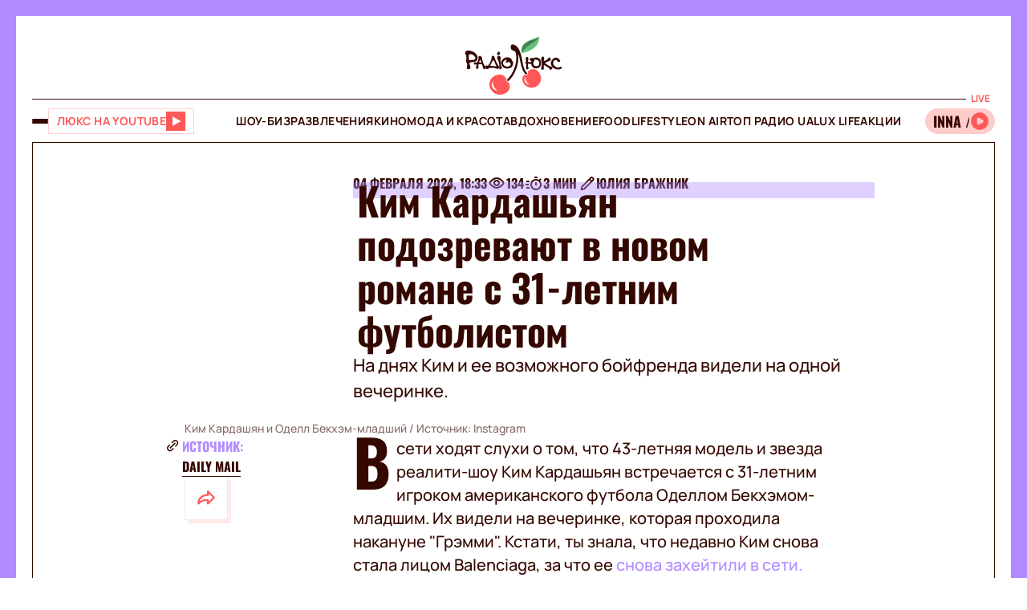

--- FILE ---
content_type: text/html;charset=UTF-8
request_url: https://lux.fm/ru/kim-kardashyan-podozrevayut-v-novom-romane-s-31-letnim-futbolistom_n141967
body_size: 39103
content:
<!DOCTYPE html><html lang="ru" data-beasties-container><head>
  <meta charset="utf-8">
  <title>Ким Кардашьян закрутила новый роман – кто стал избранником звезды – Люкс ФМ</title>
  <base href="/">
  <meta name="viewport" content="width=device-width, initial-scale=1">
  <meta name="robots" content="index, follow, max-snippet:-1, max-image-preview:large, max-video-preview:-1">
  <link rel="icon" type="image/x-icon" href="favicon.ico">
  <link rel="preconnect" href="https://lux.fm">
  <link rel="preconnect" href="https://fun.lux.fm">

  <link rel="preconnect" href="https://membrana-cdn.media" crossorigin>
  <link rel="dns-prefetch" href="https://membrana-cdn.media">
  <link rel="preconnect" href="https://cdn.onthe.io" crossorigin>
  <link rel="dns-prefetch" href="https://cdn.onthe.io">
  <link rel="preconnect" href="https://www.googletagmanager.com" crossorigin>
  <link rel="dns-prefetch" href="https://www.googletagmanager.com">
  <link rel="preconnect" href="https://www.google-analytics.com" crossorigin>
  <link rel="dns-prefetch" href="https://www.google-analytics.com">
  <script async src="https://cdn.onthe.io/io.js/bOvunXJDy9Mw"></script>
  <script>
      window._io_config = window._io_config || {};
      window._io_config["0.2.0"] = window._io_config["0.2.0"] || [];
  </script>
<style>.row{display:flex;flex-wrap:wrap;margin-left:-1rem;margin-right:-1rem}.col{position:relative;padding-right:1rem;padding-left:1rem;float:left;width:100%}.col-xs-12{width:100%;max-width:100%}.col-xs-9{width:75%;max-width:75%}.col-xs-4{width:33.33333333%;max-width:33.33333333%}.col-xs-3{width:25%;max-width:25%}@media (min-width: 576px){.col-sm-12{width:100%;max-width:100%}}@media (min-width: 768px){.col-md-12{width:100%;max-width:100%}.col-md-9{width:75%;max-width:75%}.col-md-7{width:58.33333333%;max-width:58.33333333%}.col-md-5{width:41.66666667%;max-width:41.66666667%}.col-md-3{width:25%;max-width:25%}}@media (min-width: 900px){.col-lg-3{width:25%;max-width:25%}}.container{position:relative;max-width:1680px;width:100%;margin:0 auto}.container-branding{position:relative;max-width:900px;width:100%;margin:0 auto}.row-gap-2{row-gap:2rem}.py-2{padding-top:2rem;padding-bottom:2rem}.px-2{padding-right:2rem;padding-left:2rem}.flex{display:flex}.flex-column{flex-direction:column}.full-block-link:after{content:"";position:absolute;inset:0;cursor:pointer;z-index:10}@media (max-width: 768px){.hide-md{display:none!important}}.show-md{display:none!important}@media (max-width: 768px){.show-md{display:flex!important}}@font-face{font-family:OswaldBold;src:url("./media/subset-Oswald-Bold.eot");src:url("./media/subset-Oswald-Bold.eot?#iefix") format("embedded-opentype"),url("./media/subset-Oswald-Bold.woff2") format("woff2"),url("./media/subset-Oswald-Bold.woff") format("woff"),url("./media/subset-Oswald-Bold.ttf") format("truetype");font-display:swap;font-weight:700;font-style:normal}*{box-sizing:border-box;padding:0;margin:0}*{-webkit-tap-highlight-color:rgba(0,0,0,0);-moz-tap-highlight-color:rgba(0,0,0,0)}h1,h3,h4{font-weight:inherit}a{color:inherit;text-decoration:none}button{background:transparent;border:none;cursor:pointer}:root{--regular: "ManropeRegular", Adjusted Arial, sans-serif;--medium: "ManropeMedium", sans-serif;--bold: "ManropeBold", sans-serif;--title-font: "OswaldBold", Title Adjusted Arial, sans-serif ;--title-font-adjusted: Adjusted Arial, sans-serif }html,body{position:relative;overflow-x:clip}html{font-size:10px;text-rendering:geometricPrecision;-webkit-text-size-adjust:100%;text-size-adjust:100%}body{font-size:1.8rem;font-family:var(--medium);font-weight:500;color:#340700;background-color:#fff;-ms-overflow-style:none;scrollbar-width:none}body::-webkit-scrollbar{display:none}
</style><link rel="stylesheet" href="styles-DJELBK3G.css" media="print" onload="this.media='all'"><noscript><link rel="stylesheet" href="styles-DJELBK3G.css"></noscript><script async="true" fetchpriority="low">(function(w,d,s,l,i){w[l]=w[l]||[];w[l].push({'gtm.start':
            new Date().getTime(),event:'gtm.js'});var f=d.getElementsByTagName(s)[0],
          j=d.createElement(s),dl=l!='dataLayer'?'&l='+l:'';j.async=true;j.src=
          'https://www.googletagmanager.com/gtm.js?id='+i+dl;f.parentNode.insertBefore(j,f);
        })(window,document,'script','dataLayer','GTM-5XGV2TK');</script><link rel="apple-touch-icon" href="https://lux.fm/assets/img/browser-icons/apple-touch-icon.png"><link rel="apple-touch-icon" href="https://lux.fm/assets/img/browser-icons/apple-touch-icon-152x152.png" sizes="152x152"><link rel="apple-touch-icon" href="https://lux.fm/assets/img/browser-icons/apple-touch-icon-120x120.png" sizes="120x120"><link rel="apple-touch-icon-precomposed" href="https://lux.fm/assets/img/browser-icons/apple-touch-icon-precomposed.png"><link rel="apple-touch-icon-precomposed" href="https://lux.fm/assets/img/browser-icons/apple-touch-icon-152x152-precomposed.png" sizes="152x152"><link rel="apple-touch-icon-precomposed" href="https://lux.fm/assets/img/browser-icons/apple-touch-icon-120x120-precomposed.png" sizes="120x120"><style ng-app-id="ng">[_nghost-ng-c1017813178]   app-scroll-to-top[_ngcontent-ng-c1017813178]{position:fixed;right:4rem;bottom:4rem;z-index:1000}@media (max-width: 768px){[_nghost-ng-c1017813178]   app-scroll-to-top[_ngcontent-ng-c1017813178]{right:1.5rem;bottom:1.5rem}}</style><style ng-app-id="ng">[_nghost-ng-c3795650389]{--border-size: 2rem;display:flex;flex-direction:column;width:100%;height:100%;padding-left:var(--border-size);padding-right:var(--border-size);background-color:var(--background-color);position:relative}[_nghost-ng-c3795650389]:before, [_nghost-ng-c3795650389]:after{content:"";width:var(--border-size);height:100%;position:absolute;top:0;background:var(--border-color);z-index:100}[_nghost-ng-c3795650389]:before{left:0}[_nghost-ng-c3795650389]:after{right:0}.hide-side-borders[_nghost-ng-c3795650389]{--border-size: 0}@media (max-width: 768px){.hide-borders-on-mobile[_nghost-ng-c3795650389]{--border-size: 0}}.with-title[_nghost-ng-c3795650389]{border-top:none}.with-title[_nghost-ng-c3795650389]   .progress[_ngcontent-ng-c3795650389]{height:fit-content;min-height:var(--border-size)}.with-title[_nghost-ng-c3795650389]   .progress[_ngcontent-ng-c3795650389]   app-block-title[_ngcontent-ng-c3795650389]{display:flex;margin:.5rem 2rem}[_nghost-ng-c3795650389]   .progress[_ngcontent-ng-c3795650389]{background-color:var(--border-color)}@media (max-width: 768px){[_nghost-ng-c3795650389]{--border-size: .5rem}.with-title[_nghost-ng-c3795650389]{border-top:none}.with-title[_nghost-ng-c3795650389]   .progress[_ngcontent-ng-c3795650389]{height:fit-content}.with-title[_nghost-ng-c3795650389]   .progress[_ngcontent-ng-c3795650389]   app-block-title[_ngcontent-ng-c3795650389]{display:flex;margin:.5rem 2.5rem}[_nghost-ng-c3795650389]   .progress[_ngcontent-ng-c3795650389]{height:fit-content}[_nghost-ng-c3795650389]   .progress.show-progress[_ngcontent-ng-c3795650389]{width:var(--scrolling-progress)}[_nghost-ng-c3795650389]   .progress.fixed[_ngcontent-ng-c3795650389]{position:fixed;top:0;opacity:1;z-index:100;height:var(--border-size)}[_nghost-ng-c3795650389]   .progress[_ngcontent-ng-c3795650389]   app-block-title[_ngcontent-ng-c3795650389]{display:flex;margin:.5rem 2.5rem}}</style><style ng-app-id="ng">[_nghost-ng-c777357481]{--header-height: 10.3rem}[_nghost-ng-c777357481]   .header-container[_ngcontent-ng-c777357481]{display:flex;flex-direction:column}[_nghost-ng-c777357481]   .mobile-header[_ngcontent-ng-c777357481]{height:var(--header-height);position:relative;display:flex;align-items:center;justify-content:space-between}[_nghost-ng-c777357481]   .mobile-header[_ngcontent-ng-c777357481]   app-player-widget[_ngcontent-ng-c777357481]{padding:0}[_nghost-ng-c777357481]   .mobile-header[_ngcontent-ng-c777357481]   .buttons-group[_ngcontent-ng-c777357481]{display:flex;align-items:center;column-gap:1.5rem}[_nghost-ng-c777357481]   .mobile-header[_ngcontent-ng-c777357481]   app-logo[_ngcontent-ng-c777357481]{position:absolute;left:50%;transform:translate(-50%);align-self:center;padding:1rem 0 .5rem;width:12.3rem;height:7.3rem}[_nghost-ng-c777357481]   .menu[_ngcontent-ng-c777357481]{display:flex;width:100%;flex-direction:row;align-items:center;min-height:5.5rem;border-top:1px solid #340700;border-bottom:1px solid #340700}[_nghost-ng-c777357481]   .menu[_ngcontent-ng-c777357481]   .buttons-group[_ngcontent-ng-c777357481], [_nghost-ng-c777357481]   .menu[_ngcontent-ng-c777357481]   app-player-widget[_ngcontent-ng-c777357481]{flex-grow:1;max-width:22.5rem}[_nghost-ng-c777357481]   .menu[_ngcontent-ng-c777357481]   .buttons-group[_ngcontent-ng-c777357481]{display:flex;align-items:center;column-gap:1.5rem}[_nghost-ng-c777357481]   .menu[_ngcontent-ng-c777357481]   app-menu[_ngcontent-ng-c777357481]{display:flex;justify-content:center;flex-grow:1}[_nghost-ng-c777357481]   app-burger-menu[_ngcontent-ng-c777357481]{display:flex;position:fixed;min-height:-webkit-fill-available;max-height:-webkit-fill-available;width:0;overflow-y:hidden;top:0;left:0;z-index:-1}@supports (-moz-appearance: none){[_nghost-ng-c777357481]   app-burger-menu[_ngcontent-ng-c777357481]{min-height:100vh;max-height:100vh}}[_nghost-ng-c777357481]   app-burger-menu.show[_ngcontent-ng-c777357481]{width:100%;left:0;z-index:1000}[_nghost-ng-c777357481]   app-burger-menu.hide[_ngcontent-ng-c777357481]{transition-delay:.4s;left:0}@media (max-width: 768px){[_nghost-ng-c777357481]{--header-height: 5.6rem}.main-page[_nghost-ng-c777357481]{border-bottom:1px solid #F8E4E4;margin-bottom:-1px}[_nghost-ng-c777357481]   .header-container[_ngcontent-ng-c777357481]   .mobile-header[_ngcontent-ng-c777357481]   app-logo[_ngcontent-ng-c777357481]{width:7.9rem;height:4.7rem}[_nghost-ng-c777357481]   .header-container[_ngcontent-ng-c777357481]   .menu[_ngcontent-ng-c777357481]{display:none}}</style><style ng-app-id="ng">[_nghost-ng-c1413570377]{display:flex}[_nghost-ng-c1413570377]   .footer[_ngcontent-ng-c1413570377]{display:flex;flex-direction:column;row-gap:4rem}[_nghost-ng-c1413570377]   .footer[_ngcontent-ng-c1413570377]   app-disclaimer[_ngcontent-ng-c1413570377]{margin-bottom:-3rem;margin-top:-1rem}[_nghost-ng-c1413570377]   .footer[_ngcontent-ng-c1413570377]   .info-wrapper[_ngcontent-ng-c1413570377]{display:flex;flex-wrap:wrap;row-gap:1.5rem}[_nghost-ng-c1413570377]   .footer[_ngcontent-ng-c1413570377]   .info[_ngcontent-ng-c1413570377]{display:flex;flex-direction:column;row-gap:2rem}[_nghost-ng-c1413570377]   .footer[_ngcontent-ng-c1413570377]   .info[_ngcontent-ng-c1413570377]   .item[_ngcontent-ng-c1413570377]{align-self:flex-start}[_nghost-ng-c1413570377]   .footer[_ngcontent-ng-c1413570377]   .info[_ngcontent-ng-c1413570377]   .item[_ngcontent-ng-c1413570377]   .label[_ngcontent-ng-c1413570377]{color:#9d2323;font-family:var(--medium);font-size:1.4rem;line-height:2.1rem}[_nghost-ng-c1413570377]   .footer[_ngcontent-ng-c1413570377]   .info[_ngcontent-ng-c1413570377]   .item[_ngcontent-ng-c1413570377]   .label[_ngcontent-ng-c1413570377]:first-letter{text-transform:capitalize}[_nghost-ng-c1413570377]   .footer[_ngcontent-ng-c1413570377]   .info[_ngcontent-ng-c1413570377]   .item[_ngcontent-ng-c1413570377]   .value[_ngcontent-ng-c1413570377]{font-family:var(--medium);font-size:1.6rem;line-height:2.1rem;color:#9d2323}[_nghost-ng-c1413570377]   .footer[_ngcontent-ng-c1413570377]   .info[_ngcontent-ng-c1413570377]   .item[_ngcontent-ng-c1413570377]   .value.underlined[_ngcontent-ng-c1413570377]{border-bottom:1px solid #9D2323}[_nghost-ng-c1413570377]   .footer[_ngcontent-ng-c1413570377]   .info[_ngcontent-ng-c1413570377]   .market-buttons[_ngcontent-ng-c1413570377]{display:flex;flex-wrap:wrap;width:100%;column-gap:2.7rem;row-gap:1rem}[_nghost-ng-c1413570377]   .footer[_ngcontent-ng-c1413570377]   .info[_ngcontent-ng-c1413570377]   .logo-copyright-wrapper[_ngcontent-ng-c1413570377]{justify-content:space-between}[_nghost-ng-c1413570377]   .footer[_ngcontent-ng-c1413570377]   .info[_ngcontent-ng-c1413570377]   .copyright[_ngcontent-ng-c1413570377]{color:#9d2323;font-size:1.4rem;line-height:2.1rem}[_nghost-ng-c1413570377]   .footer[_ngcontent-ng-c1413570377]   .info[_ngcontent-ng-c1413570377]   .footer-logo[_ngcontent-ng-c1413570377]{display:flex;position:relative;width:12.7rem;height:7.5rem;margin:2rem 0}[_nghost-ng-c1413570377]   .footer[_ngcontent-ng-c1413570377]   .menu[_ngcontent-ng-c1413570377]{display:flex;flex-direction:column}@media (max-width: 768px){[_nghost-ng-c1413570377]{padding-top:.5rem}[_nghost-ng-c1413570377]   .footer[_ngcontent-ng-c1413570377]{row-gap:2rem}[_nghost-ng-c1413570377]   .footer[_ngcontent-ng-c1413570377]   app-disclaimer[_ngcontent-ng-c1413570377]{margin-bottom:-1rem;margin-top:-1rem}[_nghost-ng-c1413570377]   .footer[_ngcontent-ng-c1413570377]   .wrapper[_ngcontent-ng-c1413570377]{row-gap:3rem}[_nghost-ng-c1413570377]   .footer[_ngcontent-ng-c1413570377]   .wrapper[_ngcontent-ng-c1413570377]   .info[_ngcontent-ng-c1413570377]{align-items:center;padding-right:1rem}[_nghost-ng-c1413570377]   .footer[_ngcontent-ng-c1413570377]   .wrapper[_ngcontent-ng-c1413570377]   .info[_ngcontent-ng-c1413570377]   .market-buttons[_ngcontent-ng-c1413570377]{width:100%;justify-content:space-between;column-gap:.5rem}[_nghost-ng-c1413570377]   .footer[_ngcontent-ng-c1413570377]   .wrapper[_ngcontent-ng-c1413570377]   .menu[_ngcontent-ng-c1413570377]{order:-1}[_nghost-ng-c1413570377]   .footer[_ngcontent-ng-c1413570377]   .wrapper[_ngcontent-ng-c1413570377]   .logo-copyright-wrapper[_ngcontent-ng-c1413570377]{flex-direction:row-reverse}[_nghost-ng-c1413570377]   .footer[_ngcontent-ng-c1413570377]   .wrapper[_ngcontent-ng-c1413570377]   .footer-logo[_ngcontent-ng-c1413570377]{width:8.1rem;height:4.8rem;margin:0}[_nghost-ng-c1413570377]   .footer[_ngcontent-ng-c1413570377]   app-divider[_ngcontent-ng-c1413570377]{width:calc(100% + 4rem);margin-left:-2rem;margin-right:-2rem}}[_nghost-ng-c1413570377]     .footer .wrapper .info app-socials-list{column-gap:2rem}</style><style ng-app-id="ng">@keyframes _ngcontent-ng-c2590088270_pulse{0%{transform:scale(1)}50%{transform:scale(.97)}to{transform:scale(1)}}@keyframes _ngcontent-ng-c2590088270_pulseShadow{0%{box-shadow:0 3.4rem 7rem #b15959}50%{box-shadow:0 3.4rem 7rem #b159594d}to{box-shadow:0 3.4rem 7rem #b15959}}[_nghost-ng-c2590088270]   app-music-photo-preview[_ngcontent-ng-c2590088270], [_nghost-ng-c2590088270]   .image-wrapper[_ngcontent-ng-c2590088270], [_nghost-ng-c2590088270]   app-share-button[_ngcontent-ng-c2590088270], [_nghost-ng-c2590088270]   app-news-image[_ngcontent-ng-c2590088270]{transition:box-shadow .2s ease-in-out!important}[_nghost-ng-c2590088270]:hover   app-music-photo-preview[_ngcontent-ng-c2590088270], [_nghost-ng-c2590088270]:hover   .image-wrapper[_ngcontent-ng-c2590088270], [_nghost-ng-c2590088270]:hover   app-share-button[_ngcontent-ng-c2590088270], [_nghost-ng-c2590088270]:hover   app-news-image[_ngcontent-ng-c2590088270]{box-shadow:#fcc6 0 0!important}[_nghost-ng-c2590088270]   app-share-button[_ngcontent-ng-c2590088270]{opacity:0;transition:opacity var(--animation-duration) ease-in-out}[_nghost-ng-c2590088270]   app-share-button.animate[_ngcontent-ng-c2590088270]{opacity:1;animation:_ngcontent-ng-c2590088270_opacity var(--animation-duration) ease-in-out}[_nghost-ng-c2590088270]     app-share-button app-svg-wrapper{--width: 2.4rem;--height: 2.4rem}@keyframes _ngcontent-ng-c2590088270_opacity{0%{opacity:0}to{opacity:1}}</style><style ng-app-id="ng">.burger-button[_ngcontent-ng-c3473425409]{width:2rem;height:5rem;display:flex;flex-direction:column;justify-content:center;align-items:center;row-gap:.4rem;position:relative;cursor:pointer}.burger-button[_ngcontent-ng-c3473425409]   span[_ngcontent-ng-c3473425409]{transition:all .2s ease-in-out;display:block;height:.2rem;width:2rem;background-color:#340700;border-radius:.5rem}.burger-button[_ngcontent-ng-c3473425409]   span.animate-first[_ngcontent-ng-c3473425409]{position:absolute;rotate:45deg}.burger-button[_ngcontent-ng-c3473425409]   span.animate-second[_ngcontent-ng-c3473425409]{opacity:0}.burger-button[_ngcontent-ng-c3473425409]   span.animate-third[_ngcontent-ng-c3473425409]{position:absolute;rotate:-45deg}</style><style ng-app-id="ng">[_nghost-ng-c956528897]   .video-button[_ngcontent-ng-c956528897]{display:flex;align-items:center;background-color:#fff;column-gap:1rem;border:1px solid #FFD1D1;height:3.2rem;padding:0 1rem;transition:all .3s ease-in-out}[_nghost-ng-c956528897]   .video-button[_ngcontent-ng-c956528897]   app-svg-wrapper[_ngcontent-ng-c956528897]{transition:background-color .3s ease-in-out}[_nghost-ng-c956528897]   .video-button[_ngcontent-ng-c956528897]:hover{border-color:#e04e4e;background-color:#ff5858}[_nghost-ng-c956528897]   .video-button[_ngcontent-ng-c956528897]:hover   .button-text[_ngcontent-ng-c956528897]{color:#fff}[_nghost-ng-c956528897]   .video-button[_ngcontent-ng-c956528897]:hover   app-svg-wrapper[_ngcontent-ng-c956528897]{--icon-color: #FFFFFF !important}[_nghost-ng-c956528897]   .video-button[_ngcontent-ng-c956528897]   .button-text[_ngcontent-ng-c956528897]{text-transform:uppercase;white-space:nowrap;color:#ff5858;font-family:var(--bold);font-size:1.4rem;letter-spacing:.42px;transition:color .3s ease-in-out}[_nghost-ng-c956528897]   .video-button[_ngcontent-ng-c956528897]   .button-image[_ngcontent-ng-c956528897]{width:2.6rem;min-width:2.6rem;height:2.6rem;position:relative}@media (max-width: 768px){[_nghost-ng-c956528897]   .video-button[_ngcontent-ng-c956528897]{padding:.3rem .4rem}[_nghost-ng-c956528897]   .video-button[_ngcontent-ng-c956528897]:not(.show-text-md)   .button-text[_ngcontent-ng-c956528897]{display:none}}</style><style ng-app-id="ng">.logo[_ngcontent-ng-c938380513]{width:100%;height:100%}</style><style ng-app-id="ng">[_nghost-ng-c136673245]{position:relative}[_nghost-ng-c136673245]   .widget[_ngcontent-ng-c136673245]{display:flex;align-items:center;height:3.2rem;padding:.7rem .3rem .7rem 0;border-radius:4rem;background-color:#fcc;position:relative;column-gap:.3rem;overflow-x:hidden;-ms-overflow-style:none;scrollbar-width:none}[_nghost-ng-c136673245]   .widget[_ngcontent-ng-c136673245]::-webkit-scrollbar{display:none}[_nghost-ng-c136673245]   .mobile-label[_ngcontent-ng-c136673245]{color:#ff5858;font-family:var(--bold);font-size:1.3rem;line-height:100%}[_nghost-ng-c136673245]   .label[_ngcontent-ng-c136673245]{font-family:var(--bold);font-size:1.2rem;line-height:1.6rem;padding:0 .6rem;background-color:#fff;color:#ff5858;position:absolute;top:-2rem;right:0}[_nghost-ng-c136673245]   .movable-container[_ngcontent-ng-c136673245]{width:calc(100% - 2.9rem);height:100%}[_nghost-ng-c136673245]   .song-info[_ngcontent-ng-c136673245]{display:flex;align-items:center;flex-direction:row;white-space:nowrap;padding-left:1rem}[_nghost-ng-c136673245]   .song-info[_ngcontent-ng-c136673245]   .artist[_ngcontent-ng-c136673245]{max-width:100%;flex-shrink:0;font-size:1.8rem;line-height:100%;white-space:nowrap;font-family:var(--title-font);text-transform:uppercase;text-overflow:ellipsis;overflow:hidden}[_nghost-ng-c136673245]   .song-info[_ngcontent-ng-c136673245]   .artist[_ngcontent-ng-c136673245]:after{content:"-"}[_nghost-ng-c136673245]   .song-info[_ngcontent-ng-c136673245]   .song[_ngcontent-ng-c136673245]{flex-shrink:1;white-space:nowrap;font-family:var(--regular);font-size:1.4rem;text-overflow:ellipsis;overflow:hidden;text-transform:none}@media (max-width: 768px){[_nghost-ng-c136673245]   .widget[_ngcontent-ng-c136673245]{padding-left:1rem}[_nghost-ng-c136673245]   .widget[_ngcontent-ng-c136673245]   .artist[_ngcontent-ng-c136673245], [_nghost-ng-c136673245]   .widget[_ngcontent-ng-c136673245]   .song[_ngcontent-ng-c136673245]{display:none}[_nghost-ng-c136673245]   .label[_ngcontent-ng-c136673245]{display:none}}</style><style ng-app-id="ng">@keyframes _ngcontent-ng-c3843934219_pulse{0%{transform:scale(1)}50%{transform:scale(.97)}to{transform:scale(1)}}@keyframes _ngcontent-ng-c3843934219_pulseShadow{0%{box-shadow:0 3.4rem 7rem #b15959}50%{box-shadow:0 3.4rem 7rem #b159594d}to{box-shadow:0 3.4rem 7rem #b15959}}[_nghost-ng-c3843934219]{display:flex;position:relative}[_nghost-ng-c3843934219]   .menu[_ngcontent-ng-c3843934219]{display:flex;flex-direction:column;background-color:#ff5858;width:25%;position:absolute;left:-100%;top:0;bottom:0;transition:all .4s ease-in-out;z-index:1000;transform:translateZ(0)}[_nghost-ng-c3843934219]   .menu.show[_ngcontent-ng-c3843934219]{left:0;opacity:1}[_nghost-ng-c3843934219]   .menu.hide[_ngcontent-ng-c3843934219]{left:-100%;opacity:0}[_nghost-ng-c3843934219]   .menu[_ngcontent-ng-c3843934219]   .panel[_ngcontent-ng-c3843934219]{display:flex;border-bottom:1px solid #D94040;padding:2rem}[_nghost-ng-c3843934219]   .menu[_ngcontent-ng-c3843934219]   .panel[_ngcontent-ng-c3843934219]   app-share-button[_ngcontent-ng-c3843934219]{margin-left:auto}[_nghost-ng-c3843934219]   .menu[_ngcontent-ng-c3843934219]   .content[_ngcontent-ng-c3843934219]{display:flex;flex-direction:column;max-height:100%;overflow-y:auto;-ms-overflow-style:none;scrollbar-width:none}[_nghost-ng-c3843934219]   .menu[_ngcontent-ng-c3843934219]   .content[_ngcontent-ng-c3843934219]::-webkit-scrollbar{display:none}[_nghost-ng-c3843934219]   .menu[_ngcontent-ng-c3843934219]   .menu-list[_ngcontent-ng-c3843934219]{display:flex;flex-direction:column}[_nghost-ng-c3843934219]   .menu[_ngcontent-ng-c3843934219]   .menu-list[_ngcontent-ng-c3843934219]   .item-wrapper[_ngcontent-ng-c3843934219]{display:flex;flex-direction:column}[_nghost-ng-c3843934219]   .menu[_ngcontent-ng-c3843934219]   .menu-list[_ngcontent-ng-c3843934219]   .item-wrapper.open[_ngcontent-ng-c3843934219]   .parent-item[_ngcontent-ng-c3843934219]{color:#fff;border-bottom:1px solid transparent}[_nghost-ng-c3843934219]   .menu[_ngcontent-ng-c3843934219]   .menu-list[_ngcontent-ng-c3843934219]   .item-wrapper.open[_ngcontent-ng-c3843934219]   .parent-item[_ngcontent-ng-c3843934219]   .arrow[_ngcontent-ng-c3843934219]{transform:rotate(270deg)}@media (min-width: 768px){[_nghost-ng-c3843934219]   .menu[_ngcontent-ng-c3843934219]   .menu-list[_ngcontent-ng-c3843934219]   .item-wrapper[_ngcontent-ng-c3843934219]:not(.open)   .parent-item[_ngcontent-ng-c3843934219]:hover{background-color:#ff6c6c!important}}[_nghost-ng-c3843934219]   .menu[_ngcontent-ng-c3843934219]   .menu-list[_ngcontent-ng-c3843934219]   .item-wrapper[_ngcontent-ng-c3843934219]   .parent-item[_ngcontent-ng-c3843934219]{display:flex;align-items:center;font-family:var(--title-font);font-size:3rem;line-height:100%;text-transform:uppercase;padding:2.5rem 2rem;cursor:pointer;-webkit-user-select:none;user-select:none;border-bottom:1px solid #D94040}[_nghost-ng-c3843934219]   .menu[_ngcontent-ng-c3843934219]   .menu-list[_ngcontent-ng-c3843934219]   .item-wrapper[_ngcontent-ng-c3843934219]   .parent-item[_ngcontent-ng-c3843934219]   .arrow[_ngcontent-ng-c3843934219]{margin-left:auto;transform:rotate(90deg);transition:transform .2s ease-in-out}[_nghost-ng-c3843934219]   .menu[_ngcontent-ng-c3843934219]   .menu-list[_ngcontent-ng-c3843934219]   .item-wrapper[_ngcontent-ng-c3843934219]   .child-items[_ngcontent-ng-c3843934219]{height:0;overflow:hidden;background-color:#fff;transition:height .2s ease-in-out}[_nghost-ng-c3843934219]   .menu[_ngcontent-ng-c3843934219]   .menu-list[_ngcontent-ng-c3843934219]   .item-wrapper[_ngcontent-ng-c3843934219]   .child-items[_ngcontent-ng-c3843934219]   .child-items-wrapper[_ngcontent-ng-c3843934219]{display:flex;flex-direction:column;row-gap:1.5rem;padding:2rem}[_nghost-ng-c3843934219]   .menu[_ngcontent-ng-c3843934219]   .menu-list[_ngcontent-ng-c3843934219]   .item-wrapper[_ngcontent-ng-c3843934219]   .child-items[_ngcontent-ng-c3843934219]   .child-item[_ngcontent-ng-c3843934219]{font-family:var(--bold);font-size:1.2rem;line-height:normal;letter-spacing:.36px;text-transform:uppercase;cursor:pointer;transition:opacity .2s ease-in-out}[_nghost-ng-c3843934219]   .menu[_ngcontent-ng-c3843934219]   .menu-list[_ngcontent-ng-c3843934219]   .item-wrapper[_ngcontent-ng-c3843934219]   .child-items[_ngcontent-ng-c3843934219]   .child-item[_ngcontent-ng-c3843934219]:hover{opacity:.7}[_nghost-ng-c3843934219]   .menu[_ngcontent-ng-c3843934219]   app-socials-list[_ngcontent-ng-c3843934219]{display:flex;align-items:center;padding:2rem;column-gap:1rem;justify-content:space-around;margin-top:auto}[_nghost-ng-c3843934219]   .gradient[_ngcontent-ng-c3843934219]{display:flex;border:2rem solid #FF5858;border-left:none;border-bottom:none;flex-grow:1;min-height:100%;background:linear-gradient(360deg,#2121218f,#340000 98.7%);cursor:pointer;z-index:0}[_nghost-ng-c3843934219]   .gradient.show[_ngcontent-ng-c3843934219]{animation:_ngcontent-ng-c3843934219_in .4s ease-in-out}[_nghost-ng-c3843934219]   .gradient.hide[_ngcontent-ng-c3843934219]{animation:_ngcontent-ng-c3843934219_out .4s ease-in-out}@media (max-width: 768px){[_nghost-ng-c3843934219]   .menu[_ngcontent-ng-c3843934219]{width:80%}[_nghost-ng-c3843934219]   .menu[_ngcontent-ng-c3843934219]   .menu-list[_ngcontent-ng-c3843934219]   .item-wrapper[_ngcontent-ng-c3843934219]   .parent-item[_ngcontent-ng-c3843934219]{font-size:2rem}[_nghost-ng-c3843934219]   .gradient[_ngcontent-ng-c3843934219]{border-width:.5rem}}[_nghost-ng-c3843934219]     .panel app-music-photo-preview, [_nghost-ng-c3843934219]     .panel .image-wrapper, [_nghost-ng-c3843934219]     .panel app-share-button, [_nghost-ng-c3843934219]     .panel app-news-image{transition:box-shadow .2s ease-in-out!important}[_nghost-ng-c3843934219]     .panel:hover app-music-photo-preview, [_nghost-ng-c3843934219]     .panel:hover .image-wrapper, [_nghost-ng-c3843934219]     .panel:hover app-share-button, [_nghost-ng-c3843934219]     .panel:hover app-news-image{box-shadow:#fcc6 0 0!important}[_nghost-ng-c3843934219]     app-share-button{padding:.6rem!important}@keyframes _ngcontent-ng-c3843934219_in{0%{opacity:0}to{opacity:1}}@keyframes _ngcontent-ng-c3843934219_out{0%{opacity:1}to{opacity:0}}</style><style ng-app-id="ng">@keyframes _ngcontent-ng-c516545681_pulse{0%{transform:scale(1)}50%{transform:scale(.97)}to{transform:scale(1)}}@keyframes _ngcontent-ng-c516545681_pulseShadow{0%{box-shadow:0 3.4rem 7rem #b15959}50%{box-shadow:0 3.4rem 7rem #b159594d}to{box-shadow:0 3.4rem 7rem #b15959}}[_nghost-ng-c516545681]{--width: 2.4rem;--height: 2.4rem;--icon-color: $primary;width:var(--width);min-width:var(--width);height:var(--height);display:flex;align-items:center;justify-content:center;-webkit-mask:var(--icon) no-repeat center;mask:var(--icon) no-repeat center;background-color:var(--icon-color);mask-size:contain;transition:opacity .2s ease-in-out}@media (min-width: 768px){[_nghost-ng-c516545681]:hover{opacity:.8}}</style><style ng-app-id="ng">@keyframes _ngcontent-ng-c2931037099_pulse{0%{transform:scale(1)}50%{transform:scale(.97)}to{transform:scale(1)}}@keyframes _ngcontent-ng-c2931037099_pulseShadow{0%{box-shadow:0 3.4rem 7rem #b15959}50%{box-shadow:0 3.4rem 7rem #b159594d}to{box-shadow:0 3.4rem 7rem #b15959}}[_nghost-ng-c2931037099]{display:inline-flex;align-items:center;justify-content:center;-webkit-user-select:none;user-select:none;padding:1px}[_nghost-ng-c2931037099]   .lang-switcher-button[_ngcontent-ng-c2931037099]{display:flex;align-items:center;justify-content:center;font-family:var(--bold);font-size:1.2rem;line-height:1.4rem;letter-spacing:.036em;border:1px solid #D94040;background:#9d2323;width:4rem;height:4rem;text-transform:uppercase;color:#fff;cursor:pointer;transition:opacity .2s ease-in-out}@media (min-width: 768px){[_nghost-ng-c2931037099]   .lang-switcher-button[_ngcontent-ng-c2931037099]:hover{opacity:.8}}</style><style ng-app-id="ng">@keyframes _ngcontent-ng-c4237971862_pulse{0%{transform:scale(1)}50%{transform:scale(.97)}to{transform:scale(1)}}@keyframes _ngcontent-ng-c4237971862_pulseShadow{0%{box-shadow:0 3.4rem 7rem #b15959}50%{box-shadow:0 3.4rem 7rem #b159594d}to{box-shadow:0 3.4rem 7rem #b15959}}[_nghost-ng-c4237971862]{cursor:pointer;display:flex;width:fit-content;height:fit-content;transition:opacity .2s ease-in-out}[_nghost-ng-c4237971862]   app-svg-wrapper[_ngcontent-ng-c4237971862]{--width: 2.4rem;--height: 2.4rem}.primary[_nghost-ng-c4237971862]{padding:1.4rem;background-color:#fff;border:1px solid #F8E4E4}@media (min-width: 768px){[_nghost-ng-c4237971862]:hover{opacity:.8}}@media (max-width: 768px){[_nghost-ng-c4237971862]   app-svg-wrapper[_ngcontent-ng-c4237971862]{--width: 2.1rem;--height: 2.1rem}.primary[_nghost-ng-c4237971862]{padding:calc(1rem - 1px)}}</style><style ng-app-id="ng">[_nghost-ng-c1013717033]{display:flex;flex-wrap:wrap}</style><style ng-app-id="ng">[_nghost-ng-c3546653473]{color:#9d2323;width:100%;display:flex;justify-content:center;align-items:center;font-family:var(--bold);font-size:1.2rem;font-style:normal;font-weight:700;letter-spacing:.36px;text-transform:uppercase;text-align:center;padding:0 4rem}</style><style ng-app-id="ng">[_nghost-ng-c1368381518]{display:flex;width:100%;height:1px;min-height:1px}</style><style ng-app-id="ng">[_nghost-ng-c1857017446]   .footer-menu[_ngcontent-ng-c1857017446]{display:flex;row-gap:4rem}</style><style ng-app-id="ng">@keyframes _ngcontent-ng-c431913220_pulse{0%{transform:scale(1)}50%{transform:scale(.97)}to{transform:scale(1)}}@keyframes _ngcontent-ng-c431913220_pulseShadow{0%{box-shadow:0 3.4rem 7rem #b15959}50%{box-shadow:0 3.4rem 7rem #b159594d}to{box-shadow:0 3.4rem 7rem #b15959}}[_nghost-ng-c431913220]    {--gap: 2.5rem}[_nghost-ng-c431913220]     #news-summary{font-size:2rem;line-height:2.9rem;max-width:100%;display:flex;flex-direction:column;row-gap:var(--gap)}[_nghost-ng-c431913220]     #news-summary strong{font-family:var(--bold)}[_nghost-ng-c431913220]     #news-summary h1, [_nghost-ng-c431913220]     #news-summary h2, [_nghost-ng-c431913220]     #news-summary h3, [_nghost-ng-c431913220]     #news-summary h4, [_nghost-ng-c431913220]     #news-summary h5, [_nghost-ng-c431913220]     #news-summary h6{font-family:var(--title-font);margin-bottom:-1rem;line-height:130%}[_nghost-ng-c431913220]     #news-summary h1{font-size:4.8rem}[_nghost-ng-c431913220]     #news-summary h2{font-size:3.6rem}[_nghost-ng-c431913220]     #news-summary h3{font-size:3.2rem}[_nghost-ng-c431913220]     #news-summary h4{font-size:2.8rem}[_nghost-ng-c431913220]     #news-summary h5{font-size:2.4rem}[_nghost-ng-c431913220]     #news-summary h6{font-size:2rem}[_nghost-ng-c431913220]     #news-summary ol, [_nghost-ng-c431913220]     #news-summary ul{display:flex;flex-direction:column;row-gap:1rem;font-size:2rem;line-height:2.9rem;list-style:none;margin-left:0;padding-left:0}[_nghost-ng-c431913220]     #news-summary ol a, [_nghost-ng-c431913220]     #news-summary ul a{color:var(--border-color)}[_nghost-ng-c431913220]     #news-summary p a{color:var(--border-color)}[_nghost-ng-c431913220]     #news-summary ol{counter-reset:item}[_nghost-ng-c431913220]     #news-summary ol li{position:relative;padding-left:3.5rem;counter-increment:item;margin-bottom:1rem}[_nghost-ng-c431913220]     #news-summary ol li:before{content:counter(item) ".";position:absolute;left:0;top:.4rem;font-family:var(--title-font);font-size:2rem;line-height:100%;background:#340700;color:#fff;text-align:center;display:inline-block;padding:0 .1rem;min-width:1.6rem}[_nghost-ng-c431913220]     #news-summary ul li{position:relative;padding-left:2.5rem}[_nghost-ng-c431913220]     #news-summary ul li:before{content:"";position:absolute;left:0;top:.7rem;display:flex;align-items:center;width:1.6rem;max-width:1.6rem;min-width:1.6rem;height:1.6rem;border-radius:50%;background-color:#340700}[_nghost-ng-c431913220]     #news-summary>p:first-of-type:first-letter{font-family:var(--title-font);font-size:8rem;line-height:75%;margin-right:.7rem;float:left}[_nghost-ng-c431913220]     #news-summary p:not(:last-child){margin-bottom:1rem}[_nghost-ng-c431913220]     #news-summary p:has(em img){margin-bottom:0!important}[_nghost-ng-c431913220]     #news-summary p:has(em img) em{line-height:100%}[_nghost-ng-c431913220]     #news-summary p:has(em img)+.photo-credits{font-size:1.4rem;line-height:2.1rem;text-align:left;margin-top:-1rem;margin-bottom:-1rem}[_nghost-ng-c431913220]     #news-summary .read-also{display:flex;row-gap:2rem;border-top:1px solid #340700;border-bottom:1px solid #340700;padding:1rem 0}[_nghost-ng-c431913220]     #news-summary .read-also:has(+.insert){margin-bottom:calc((var(--gap) + .1rem) * -1)}[_nghost-ng-c431913220]     #news-summary .read-also .label{display:inline-flex;height:1.6rem;background-color:var(--border-color);text-transform:uppercase;color:#fff;font-family:var(--title-font);font-size:1.6rem;line-height:100%}[_nghost-ng-c431913220]     #news-summary .read-also .link{display:inline;font-family:var(--title-font);font-size:1.8rem;line-height:2.6rem;text-transform:uppercase;margin-bottom:0}[_nghost-ng-c431913220]     #news-summary .read-also .link a{margin-right:.7rem;color:#340700;transition:color .2s ease-in-out}@media (min-width: 768px){[_nghost-ng-c431913220]     #news-summary .read-also .link a:hover{color:var(--border-color)!important}}[_nghost-ng-c431913220]     #news-summary .insert{display:block;padding:2rem 0 1rem;border-top:1px solid rgba(133,106,102,.3);border-bottom:1px solid rgba(133,106,102,.3);color:#856a66;font-size:1.4rem;line-height:1.9rem;text-transform:uppercase}[_nghost-ng-c431913220]     #news-summary .insert strong{text-transform:none;color:#340700;font-family:var(--medium);font-weight:500;font-size:2rem;line-height:2.9rem}[_nghost-ng-c431913220]     #news-summary .responsive-embed{width:100%}[_nghost-ng-c431913220]     #news-summary .responsive-embed.youtube{background-color:#fcc;aspect-ratio:16/9}[_nghost-ng-c431913220]     #news-summary .responsive-embed.youtube iframe{width:100%;height:100%;max-width:100%}[_nghost-ng-c431913220]     #news-summary .responsive-embed.instagram{background-color:transparent}[_nghost-ng-c431913220]     #news-summary .responsive-embed iframe{max-width:100%}[_nghost-ng-c431913220]     #news-summary .photo-credits{font-family:var(--regular);font-size:1.4rem;line-height:21px;margin-top:-2rem}[_nghost-ng-c431913220]     #news-summary img{width:100%}[_nghost-ng-c431913220]     #news-summary .quote{padding:0 4.8rem;position:relative;font-family:var(--title-font);font-size:1.8rem;line-height:2.8rem;text-transform:uppercase}[_nghost-ng-c431913220]     #news-summary .quote:before, [_nghost-ng-c431913220]     #news-summary .quote:after{content:"";position:absolute;width:2.8rem;min-width:2.8rem;height:2.3rem;display:flex;align-items:center;justify-content:center;-webkit-mask:url(/assets/img/common/quote.svg) no-repeat center;mask:url(/assets/img/common/quote.svg) no-repeat center;background-color:var(--border-color);mask-size:contain}[_nghost-ng-c431913220]     #news-summary .quote:after{transform:rotate(180deg);right:0;bottom:0}[_nghost-ng-c431913220]     #news-summary .quote:before{left:0;top:0}@media (max-width: 768px){[_nghost-ng-c431913220]    {--gap: 2rem}[_nghost-ng-c431913220]     #news-summary{font-size:1.8rem;line-height:2.5rem}[_nghost-ng-c431913220]     #news-summary ul, [_nghost-ng-c431913220]     #news-summary ol{font-size:1.8rem;line-height:2.5rem}[_nghost-ng-c431913220]     #news-summary h1{font-size:2.8rem}[_nghost-ng-c431913220]     #news-summary h2{font-size:2.4rem}[_nghost-ng-c431913220]     #news-summary h3{font-size:2rem}[_nghost-ng-c431913220]     #news-summary h4{font-size:2rem}[_nghost-ng-c431913220]     #news-summary h5{font-size:2rem}[_nghost-ng-c431913220]     #news-summary h6{font-size:2rem}[_nghost-ng-c431913220]     #news-summary p:not(:last-child){margin-bottom:1rem}[_nghost-ng-c431913220]     #news-summary p:has(em img){margin-bottom:0!important}[_nghost-ng-c431913220]     #news-summary p:has(em img) em{line-height:100%}[_nghost-ng-c431913220]     #news-summary p:has(em img)+.photo-credits{font-size:1.4rem;line-height:2.1rem;text-align:left!important;margin-top:-1.5rem}[_nghost-ng-c431913220]     #news-summary .read-also{padding:2rem 1.5rem;width:calc(100% + 3rem);margin-left:-1.5rem;margin-right:-1.5rem}[_nghost-ng-c431913220]     #news-summary .read-also .label{width:fit-content;height:1.4rem;font-size:1.4rem}[_nghost-ng-c431913220]     #news-summary .read-also .link{display:flex;flex-direction:column;row-gap:.2rem;font-size:1.4rem;line-height:2.2rem}[_nghost-ng-c431913220]     #news-summary .read-also .link a{margin-right:.5rem}[_nghost-ng-c431913220]     #news-summary .insert{padding:2rem 1.5rem 1rem;width:calc(100% + 3rem);margin-left:-1.5rem;margin-right:-1.5rem}[_nghost-ng-c431913220]     #news-summary .insert strong{font-size:1.8rem;line-height:2.5rem}[_nghost-ng-c431913220]     #news-summary .quote{font-size:1.4rem;line-height:2.2rem;padding:0 3.8rem}[_nghost-ng-c431913220]     #news-summary .trending-block h3, [_nghost-ng-c431913220]     #news-summary .trending-block h4{margin-bottom:0}[_nghost-ng-c431913220]     #news-summary .photo-credits{margin-top:-1.5rem}}[_nghost-ng-c431913220]     app-title-with-category .title{font-family:var(--title-font);font-size:4.8rem;line-height:5.4rem}[_nghost-ng-c431913220]     app-read-also{margin:0 2rem 5rem}@media (min-width: 768px){[_nghost-ng-c431913220]     app-border-wrapper:first-child{margin-top:-.1rem}}@media (max-width: 768px){[_nghost-ng-c431913220]     app-read-also{margin:0 0 5rem}[_nghost-ng-c431913220]     .trending-block{display:flex;width:calc(100% + 3rem);margin-left:-1.5rem;margin-right:-1.5rem}[_nghost-ng-c431913220]     .trending-block h4{margin:0}}</style><meta name="robots" content="max-image-preview:large"><link _ngcontent-ng-c938380513 as="image" href="https://lux.fm/assets/img/common/logo-lux.svg" rel="preload" fetchpriority="high" imagesizes="100vw"><style ng-app-id="ng">@keyframes _ngcontent-ng-c3305788228_pulse{0%{transform:scale(1)}50%{transform:scale(.97)}to{transform:scale(1)}}@keyframes _ngcontent-ng-c3305788228_pulseShadow{0%{box-shadow:0 3.4rem 7rem #b15959}50%{box-shadow:0 3.4rem 7rem #b159594d}to{box-shadow:0 3.4rem 7rem #b15959}}[_nghost-ng-c3305788228]{--size: 4.8rem;--icon: url(#);--icon-color: $primary}[_nghost-ng-c3305788228]   .social-item[_ngcontent-ng-c3305788228]{position:relative;width:var(--size);min-width:var(--size);height:var(--size);display:flex;align-items:center;justify-content:center;-webkit-mask:var(--icon) no-repeat center;mask:var(--icon) no-repeat center;background-color:var(--icon-color);mask-size:contain;transition:opacity .2s ease-in-out}@media (min-width: 768px){[_nghost-ng-c3305788228]   .social-item[_ngcontent-ng-c3305788228]:hover{opacity:.8}}@media (max-width: 768px){[_nghost-ng-c3305788228]{--size: 3.6rem}}</style><style ng-app-id="ng">@keyframes _ngcontent-ng-c407884807_pulse{0%{transform:scale(1)}50%{transform:scale(.97)}to{transform:scale(1)}}@keyframes _ngcontent-ng-c407884807_pulseShadow{0%{box-shadow:0 3.4rem 7rem #b15959}50%{box-shadow:0 3.4rem 7rem #b159594d}to{box-shadow:0 3.4rem 7rem #b15959}}[_nghost-ng-c407884807]{width:16.8rem;height:5.6rem;background-color:#9d2323;border:1px solid rgb(217,64,64);padding:.8rem 1rem;border-radius:.8rem}[_nghost-ng-c407884807]   .market-button[_ngcontent-ng-c407884807]{display:inline-flex;position:relative;width:100%;height:100%;align-items:center;justify-content:center;transition:opacity .2s ease-in-out}@media (min-width: 768px){[_nghost-ng-c407884807]   .market-button[_ngcontent-ng-c407884807]:hover{opacity:.8}}@media (max-width: 768px){[_nghost-ng-c407884807]{width:14rem;height:4.6rem}}</style><link _ngcontent-ng-c938380513 as="image" href="https://lux.fm/assets/img/common/footer-logo-lux.svg" rel="preload" fetchpriority="high" imagesizes="100vw"><style ng-app-id="ng">[_nghost-ng-c267818049]{display:flex;flex-direction:column;row-gap:1.5rem;color:#340700;text-transform:uppercase}.secondary[_nghost-ng-c267818049]{color:#9d2323}[_nghost-ng-c267818049]   .parent[_ngcontent-ng-c267818049]{font-family:var(--title-font);font-size:3rem;line-height:100%}[_nghost-ng-c267818049]   .child[_ngcontent-ng-c267818049]{font-size:1.2rem;line-height:1.6rem;letter-spacing:.03em}@media (max-width: 768px){[_nghost-ng-c267818049]   .parent[_ngcontent-ng-c267818049]{font-size:2rem}[_nghost-ng-c267818049]   .child[_ngcontent-ng-c267818049]{font-size:1rem;line-height:1.4rem}}</style><style ng-app-id="ng">@keyframes _ngcontent-ng-c871886371_pulse{0%{transform:scale(1)}50%{transform:scale(.97)}to{transform:scale(1)}}@keyframes _ngcontent-ng-c871886371_pulseShadow{0%{box-shadow:0 3.4rem 7rem #b15959}50%{box-shadow:0 3.4rem 7rem #b159594d}to{box-shadow:0 3.4rem 7rem #b15959}}.menu[_ngcontent-ng-c871886371]{display:flex;flex-wrap:wrap;column-gap:2rem;row-gap:1rem}.menu[_ngcontent-ng-c871886371]   .item[_ngcontent-ng-c871886371]{font-family:var(--bold);font-size:1.4rem;line-height:1.9rem;letter-spacing:.03em;text-transform:uppercase;transition:color .2s ease-in-out}@media (min-width: 768px){.menu[_ngcontent-ng-c871886371]   .item[_ngcontent-ng-c871886371]:hover{color:var(--border-color)!important}}</style><style ng-app-id="ng">[_nghost-ng-c1957494054]{height:fit-content}[_nghost-ng-c1957494054]   app-loader[_ngcontent-ng-c1957494054]{--width: 2.6rem;--height: 2.6rem}</style><style ng-app-id="ng">[_nghost-ng-c460131595]{position:relative}[_nghost-ng-c460131595]:before{position:absolute;content:"";top:50%;left:50%;border-radius:50%;transform:translate(-50%,-50%);width:80%;height:80%;background-color:#fff;z-index:0}[_nghost-ng-c460131595]    {cursor:pointer}[_nghost-ng-c460131595]     app-svg-wrapper{--width: 2.6rem;--height: 2.6rem}</style><style ng-app-id="ng">[_nghost-ng-c1273957804]{display:flex;height:100%;overflow:hidden;position:relative}[_nghost-ng-c1273957804]   .line[_ngcontent-ng-c1273957804]{display:flex;position:absolute;left:0;top:0;animation:calc(var(--overflow-width) * var(--speed) * 1ms) _ngcontent-ng-c1273957804_ticker 1s infinite linear forwards}@keyframes _ngcontent-ng-c1273957804_ticker{0%{left:0}50%{left:calc(var(--overflow-width) * -1px)}to{left:0}}</style><meta name="description" content="В сети ходят слухи о том, что Ким Кардашьян закрутила роман с мужем, который младше ее на 12 лет. Люкс рассказывает подробности любовной истории."><link rel="canonical" href="https://lux.fm/ru/kim-kardashyan-podozrevayut-v-novom-romane-s-31-letnim-futbolistom_n141967"><link rel="alternate" hreflang="uk" href="https://lux.fm/kim-kardashyan-pidozryuyut-u-novomu-romani-z-31-richnim-futbolistom_n141965"><link rel="alternate" hreflang="ru" href="https://lux.fm/ru/kim-kardashyan-podozrevayut-v-novom-romane-s-31-letnim-futbolistom_n141967"><link rel="alternate" hreflang="x-default" href="https://lux.fm/kim-kardashyan-pidozryuyut-u-novomu-romani-z-31-richnim-futbolistom_n141965"><link rel="amphtml" href="https://lux.fm/ru/kim-kardashyan-podozrevayut-v-novom-romane-s-31-letnim-futbolistom_n141967/amp"><meta property="og:title" content="Ким Кардашьян подозревают в новом романе с 31-летним футболистом"><meta property="og:type" content="website"><meta property="og:description" content="На днях Ким и ее возможного бойфренда видели на одной вечеринке."><meta property="og:image" content="https://lux.fm/uploads/media_news/2024/02/65bf9f82c718c444329843.png"><meta property="og:url" content="https://lux.fm/ru/kim-kardashyan-podozrevayut-v-novom-romane-s-31-letnim-futbolistom_n141967"><meta property="og:site_name" content="Люкс ФМ"><meta property="twitter:card" content="summary_large_image"><meta property="twitter:site" content="@LuxFM"><meta property="twitter:creator" content="@LuxFM"><script type="application/ld+json">{"@context":"https://schema.org","@type":"BreadcrumbList","itemListElement":[{"@type":"ListItem","position":1,"name":"ЛюксФМ","item":{"@type":"Thing","@id":"https://lux.fm/ru"}},{"@type":"ListItem","position":2,"name":"Шоубіз","item":{"@type":"Thing","@id":"https://lux.fm/ru/showbiz_t2"}},{"@type":"ListItem","position":3,"name":"Ким Кардашьян подозревают в новом романе с 31-летним футболистом"}]}</script><script type="application/ld+json">[{"@context":"https://schema.org","@type":"NewsArticle","mainEntityOfPage":{"@type":"WebPage","@id":"https://lux.fm/ru/kim-kardashyan-podozrevayut-v-novom-romane-s-31-letnim-futbolistom_n141967","name":"Ким Кардашьян подозревают в новом романе с 31-летним футболистом"},"headline":"Ким Кардашьян подозревают в новом романе с 31-летним футболистом","description":"На днях Ким и ее возможного бойфренда видели на одной вечеринке.","articleSection":"Шоу-биз","keywords":"Новости, Юлия Бражник, Ким Кардашьян, Звездная пара, Шоу-биз, Селебрити","articleBody":"В сети ходят слухи о том, что 43-летняя модель и звезда реалити-шоу Ким Кардашьян встречается с 31-летним игроком американского футбола Оделлом Бекхэмом-младшим. Их видели на вечеринке, которая проходила накануне \"Грэмми\". Кстати, ты знала, что недавно Ким снова стала лицом Balenciaga, за что ее снова захейтили в сети.Смотрите также: Дамиано Давид из Måneskin появился на публике с новой девушкой – фото влюбленной парыНа вечеринку Ким надела классные черные брюки с завязками, короткий топ и босоножки на каблуке. Она дополнила этот образ небольшой черной сумкой с серебристой цепочкой. На этой же вечеринке был и Оддел Бекхэм-младший, с которым когда-то Ким уже приписывал роман. По словам инсайдера Daily mail, сейчас Ким стремится сохранить свою любовную жизнь \"более приватной\" по сравнению с ее прошлыми романами. Источник отметил, что у Ким с Оделлом отличные дружеские отношения и что она его \"любит\".Ким хочет сохранить свою романтическую жизнь столь конфиденциальной, насколько это возможно. Чуть больше, чем делала это в прошлом, – говорит инсайдер.Роман с Оделлом Бекхэмом-младшим Ким приписывали еще в 2023 году, когда она побывала на праздновании его 31-летия.Ким Кардашьян на вечеринке \"Грэмми\" / Daily mail, BackGridДобавим, что Оделл имел длительные отношения с подругой по имени Лорен Вуд. Вместе они воспитывают 2-летнего сына. А вот Ким недавно видели вместе с ее бывшим мужем Канье Уэстом, с которым у нее четверо детей. В последнее время Канье является ньюсмейкером с отметкой минус. Он постоянно получает от подписчиков в соцсетях порцию хейта за непристойные фотографии своей жены Бянки Цензори, а недавно даже напал на папарацци.","datePublished":"2024-02-04T14:19:21.000Z","dateModified":"2025-11-28T03:05:09.000Z","image":[{"@type":"ImageObject","url":"https://lux.fm/uploads/media_news/2024/02/65bf9f82c718c444329843.png","width":1313,"height":675},{"@type":"ImageObject","url":"https://lux.fm/uploads/media_news/2024/02/65bfa06e64f05091300448.png?w=640","width":366,"height":793}],"inLanguage":"ru","isAccessibleForFree":"http://schema.org/True","author":{"@type":"Person","name":"Юлия Бражник","description":"Работаю в СМИ с 2005 года. Образование&nbsp;&ndash; Украинская академия печати, специальность журналистика. Начинала путь в профессии с радиостанции, затем долгое время работала на телевидении, а также писала для популярных порталов. К команде Люкса присоединилась в 2023 году.\r\n\r\n\r\n\tКонтакты автора: ИНСТАГРАМ\r\n","image":"https://lux.fm/uploads/tags/2023/09/6512a22c82701930333472.png","jobTitle":"Журналист","sameAs":["https://www.instagram.com/juliabrajnik/"],"url":"https://lux.fm/ru/yuliia-brazhnik_t1963"},"publisher":{"@type":"NewsMediaOrganization","name":"Радіо Люкс ФМ","masthead":"https://lux.fm/assets/img/common/logo-lux.png","publishingPrinciples":"https://lux.fm/ru/editorial-charter","email":"support@luxnet.ua","url":"https://lux.fm","logo":{"@type":"ImageObject","url":"https://lux.fm/assets/img/common/logo-lux.png","width":433,"height":433},"foundingDate":"2003","address":{"@type":"PostalAddress","streetAddress":"ул. Владимирская, 61/11, 6 эт. оф. 46","addressLocality":"Киев","postalCode":"01054","addressCountry":"UA"},"contactPoint":[{"@type":"ContactPoint","email":"radio@lux.fm","telephone":"+380 (32) 229-77-77","contactType":"headquarters","areaServed":"UA","availableLanguage":["uk-UA","ru-UA"]}]}}]</script><script type="application/ld+json">{"@context":"https://schema.org","@graph":[{"@type":"NewsMediaOrganization","name":"Lux FM","legalName":"Онлайн-медиа «Радио Люкс»","url":"https://lux.fm","foundingDate":"2003","logo":{"@type":"ImageObject","url":"https://lux.fm/assets/img/common/logo-lux.png"},"sameAs":["https://www.facebook.com/LuxFM","https://www.instagram.com/radioluxfm/","https://t.me/RadioLuxFM","https://www.tiktok.com/@lux.fm2","https://www.youtube.com/user/luxfm"],"address":{"@type":"PostalAddress","streetAddress":"ул. Владимирская, 61/11, 6 эт. оф. 46","addressLocality":"Киев","postalCode":"01054","addressCountry":{"@type":"Country","name":"UA"}},"contactPoint":{"@type":"ContactPoint","email":"radio@lux.fm","telephone":"+380 (32) 229-77-77","contactType":"headquarters","areaServed":"UA","availableLanguage":["uk-UA","ru-UA"]}}]}</script><script type="application/ld+json">{"@context":"https://schema.org","@graph":[{"@type":"WebPage","url":"https://lux.fm/ru/kim-kardashyan-podozrevayut-v-novom-romane-s-31-letnim-futbolistom_n141967","name":"Ким Кардашьян подозревают в новом романе с 31-летним футболистом","description":"На днях Ким и ее возможного бойфренда видели на одной вечеринке.","mainEntityOfPage":{"@type":["Thing","WebPage"],"@id":"https://lux.fm/ru/kim-kardashyan-podozrevayut-v-novom-romane-s-31-letnim-futbolistom_n141967","name":"Ким Кардашьян подозревают в новом романе с 31-летним футболистом"},"publisher":{"@type":"Organization","name":"Lux FM","legalName":"Онлайн-медиа «Радио Люкс»","url":"https://lux.fm","sameAs":["https://www.facebook.com/LuxFM","https://www.instagram.com/radioluxfm/","https://t.me/RadioLuxFM","https://www.tiktok.com/@lux.fm2","https://www.youtube.com/user/luxfm"],"foundingDate":"2003","logo":{"@type":"ImageObject","url":"https://lux.fm/assets/img/common/logo-lux.png","width":433,"height":433},"address":{"@type":"PostalAddress","streetAddress":"ул. Владимирская, 61/11, 6 эт. оф. 46","addressLocality":"Киев","postalCode":"01054","addressCountry":{"@type":"Country","name":"UA"}},"contactPoint":{"@type":"ContactPoint","email":"radio@lux.fm","telephone":"+380 (32) 229-77-77","contactType":"headquarters","areaServed":"UA","availableLanguage":["uk-UA","ru-UA"]}}}]}</script><link rel="manifest" href="data:application/manifest+json,{&quot;start_url&quot;:&quot;/&quot;,&quot;name&quot;:&quot;Люкс ФМ&quot;,&quot;short_name&quot;:&quot;Люкс ФМ&quot;,&quot;description&quot;:&quot;Люкс ФМ&quot;,&quot;orientation&quot;:&quot;portrait&quot;,&quot;background_color&quot;:&quot;%23F8E4E4&quot;,&quot;theme_color&quot;:&quot;%23B08BFF&quot;,&quot;icons&quot;:[{&quot;src&quot;:&quot;https://lux.fm/assets/img/home-screens/homescreen48.png&quot;,&quot;sizes&quot;:&quot;48x48&quot;,&quot;type&quot;:&quot;image/png&quot;},{&quot;src&quot;:&quot;https://lux.fm/assets/img/home-screens/homescreen72.png&quot;,&quot;sizes&quot;:&quot;72x72&quot;,&quot;type&quot;:&quot;image/png&quot;},{&quot;src&quot;:&quot;https://lux.fm/assets/img/home-screens/homescreen96.png&quot;,&quot;sizes&quot;:&quot;96x96&quot;,&quot;type&quot;:&quot;image/png&quot;},{&quot;src&quot;:&quot;https://lux.fm/assets/img/home-screens/homescreen144.png&quot;,&quot;sizes&quot;:&quot;144x144&quot;,&quot;type&quot;:&quot;image/png&quot;},{&quot;src&quot;:&quot;https://lux.fm/assets/img/home-screens/homescreen168.png&quot;,&quot;sizes&quot;:&quot;168x168&quot;,&quot;type&quot;:&quot;image/png&quot;},{&quot;src&quot;:&quot;https://lux.fm/assets/img/home-screens/homescreen192.png&quot;,&quot;sizes&quot;:&quot;192x192&quot;,&quot;type&quot;:&quot;image/png&quot;},{&quot;src&quot;:&quot;https://lux.fm/assets/img/home-screens/homescreen512.png&quot;,&quot;sizes&quot;:&quot;512x512&quot;,&quot;type&quot;:&quot;image/png&quot;}],&quot;display&quot;:&quot;standalone&quot;,&quot;prefer_related_applications&quot;:false,&quot;related_applications&quot;:[{&quot;platform&quot;:&quot;play&quot;,&quot;url&quot;:&quot;https://play.google.com/store/apps/details?id=fm.lux.radio&quot;,&quot;id&quot;:&quot;fm.lux.radio&quot;},{&quot;platform&quot;:&quot;itunes&quot;,&quot;url&quot;:&quot;https://itunes.apple.com/us/app/luks-fm/id670781508?l=uk&amp;ls=1&amp;mt=8&quot;}],&quot;gcm_sender_id&quot;:&quot;461995450866&quot;,&quot;gcm_user_visible_only&quot;:true}"><style ng-app-id="ng">[_nghost-ng-c160755976]   .article-wrapper[_ngcontent-ng-c160755976]{border:1px solid #340700;margin:0 2rem 2rem}[_nghost-ng-c160755976]   .article-wrapper[_ngcontent-ng-c160755976]   .article[_ngcontent-ng-c160755976]{display:flex;flex-direction:column;row-gap:2rem;align-items:flex-end;padding:4rem}[_nghost-ng-c160755976]   .article-wrapper[_ngcontent-ng-c160755976]   .article[_ngcontent-ng-c160755976]   app-title-with-category[_ngcontent-ng-c160755976]{margin-top:-1rem}[_nghost-ng-c160755976]   .article-wrapper[_ngcontent-ng-c160755976]   .article[_ngcontent-ng-c160755976]   app-news-image[_ngcontent-ng-c160755976]{position:relative;width:100%;max-width:100%;min-width:100%;aspect-ratio:16/9;margin-bottom:1rem}[_nghost-ng-c160755976]   .article-wrapper[_ngcontent-ng-c160755976]   .article[_ngcontent-ng-c160755976]   .label-container[_ngcontent-ng-c160755976]{display:flex;align-items:flex-end}[_nghost-ng-c160755976]   .article-wrapper[_ngcontent-ng-c160755976]   .article[_ngcontent-ng-c160755976]   .label-container[_ngcontent-ng-c160755976]   app-adv-label[_ngcontent-ng-c160755976]{line-height:3.2rem}[_nghost-ng-c160755976]   .article-wrapper[_ngcontent-ng-c160755976]   .article[_ngcontent-ng-c160755976]   .annotation[_ngcontent-ng-c160755976]{margin-bottom:1rem}[_nghost-ng-c160755976]   .article-wrapper[_ngcontent-ng-c160755976]   .article[_ngcontent-ng-c160755976]   .sidebar[_ngcontent-ng-c160755976]{display:flex;flex-direction:column;row-gap:2rem}[_nghost-ng-c160755976]   .article-wrapper[_ngcontent-ng-c160755976]   .article[_ngcontent-ng-c160755976]   .sidebar[_ngcontent-ng-c160755976]   app-trending-block[_ngcontent-ng-c160755976]{margin-top:10rem;position:sticky;top:2rem;margin-left:-4rem}[_nghost-ng-c160755976]   .article-wrapper[_ngcontent-ng-c160755976]   .article[_ngcontent-ng-c160755976]   .sidebar[_ngcontent-ng-c160755976]   app-news-source[_ngcontent-ng-c160755976]{margin-left:-2.7rem}[_nghost-ng-c160755976]   .article-wrapper[_ngcontent-ng-c160755976]   .article[_ngcontent-ng-c160755976]   .summary-wrapper[_ngcontent-ng-c160755976]{display:flex;flex-direction:column;row-gap:2rem}[_nghost-ng-c160755976]   .article-wrapper[_ngcontent-ng-c160755976]   .article[_ngcontent-ng-c160755976]   .summary-wrapper[_ngcontent-ng-c160755976]   .rules-and-prizes[_ngcontent-ng-c160755976]{margin-bottom:1rem}@media (max-width: 768px){[_nghost-ng-c160755976]   .article-wrapper[_ngcontent-ng-c160755976]{margin:0 .5rem 2rem}[_nghost-ng-c160755976]   .article-wrapper[_ngcontent-ng-c160755976]   .article[_ngcontent-ng-c160755976]{padding:3rem 1.5rem 2rem;row-gap:2rem}[_nghost-ng-c160755976]   .article-wrapper[_ngcontent-ng-c160755976]   .article[_ngcontent-ng-c160755976]   app-news-image[_ngcontent-ng-c160755976]{margin-bottom:.5rem}[_nghost-ng-c160755976]   .article-wrapper[_ngcontent-ng-c160755976]   .article[_ngcontent-ng-c160755976]   .label-container[_ngcontent-ng-c160755976]   app-adv-label[_ngcontent-ng-c160755976]{line-height:100%;padding:0 .5rem}[_nghost-ng-c160755976]   .article-wrapper[_ngcontent-ng-c160755976]   .article[_ngcontent-ng-c160755976]   .annotation[_ngcontent-ng-c160755976]{margin-bottom:0;row-gap:1rem}[_nghost-ng-c160755976]   .article-wrapper[_ngcontent-ng-c160755976]   .article[_ngcontent-ng-c160755976]   app-news-annotation[_ngcontent-ng-c160755976]{order:-1}[_nghost-ng-c160755976]   .article-wrapper[_ngcontent-ng-c160755976]   .article[_ngcontent-ng-c160755976]   app-news-annotation[_ngcontent-ng-c160755976], [_nghost-ng-c160755976]   .article-wrapper[_ngcontent-ng-c160755976]   .article[_ngcontent-ng-c160755976]   app-title-with-category[_ngcontent-ng-c160755976]{margin-top:-1rem}[_nghost-ng-c160755976]   .article-wrapper[_ngcontent-ng-c160755976]   .article[_ngcontent-ng-c160755976]   app-social-share-button-with-content[_ngcontent-ng-c160755976]{margin-left:auto}[_nghost-ng-c160755976]   .article-wrapper[_ngcontent-ng-c160755976]   .article[_ngcontent-ng-c160755976]   .summary-wrapper[_ngcontent-ng-c160755976]{row-gap:1rem}[_nghost-ng-c160755976]   .article-wrapper[_ngcontent-ng-c160755976]   .article[_ngcontent-ng-c160755976]   .sidebar[_ngcontent-ng-c160755976]{margin-bottom:2rem}[_nghost-ng-c160755976]   .article-wrapper[_ngcontent-ng-c160755976]   .article[_ngcontent-ng-c160755976]   .sidebar[_ngcontent-ng-c160755976]   app-news-source[_ngcontent-ng-c160755976]{margin-left:0}}[_nghost-ng-c160755976]     .article app-title-with-category{--max-width: 100%}[_nghost-ng-c160755976]     .article app-title-with-category .title{padding-left:.5rem}[_nghost-ng-c160755976]     .article app-admin-panel{margin-left:auto}[_nghost-ng-c160755976]     .sidebar app-trending-block app-news-card app-trending{--image-size: 4.8rem;--column-gap: 1rem}[_nghost-ng-c160755976]     .sidebar app-trending-block app-news-card app-trending .news app-simple-title .title{font-size:1.6rem;line-height:2rem}[_nghost-ng-c160755976]     .sidebar app-trending-block app-news-card app-trending .news app-views-count .views-count{font-size:1.4rem}@media (max-width: 768px){[_nghost-ng-c160755976]     .article app-title-with-category .title{font-size:2.8rem;line-height:3.2rem}[_nghost-ng-c160755976]     .article app-social-share-button-with-content app-svg-wrapper{--width: 2.1rem;--height: 2.1rem}}</style><style ng-app-id="ng">[_nghost-ng-c2966597377]{display:flex;flex-wrap:wrap;column-gap:1.8rem;row-gap:1rem;align-items:center}@media (max-width: 768px){[_nghost-ng-c2966597377]{column-gap:1rem}[_nghost-ng-c2966597377]   .date[_ngcontent-ng-c2966597377]{width:100%}[_nghost-ng-c2966597377]   .views-count[_ngcontent-ng-c2966597377]{order:4}[_nghost-ng-c2966597377]   .reading-time[_ngcontent-ng-c2966597377]{order:3}}@media (max-width: 768px){[_nghost-ng-c2966597377]{column-gap:.6rem}}@media (max-width: 768px){[_nghost-ng-c2966597377]     app-news-info-item{font-size:1.2rem}[_nghost-ng-c2966597377]     .views-count{font-size:1.2rem!important}[_nghost-ng-c2966597377]     .author.image:before{content:none}}</style><style ng-app-id="ng">@keyframes _ngcontent-ng-c78959229_pulse{0%{transform:scale(1)}50%{transform:scale(.97)}to{transform:scale(1)}}@keyframes _ngcontent-ng-c78959229_pulseShadow{0%{box-shadow:0 3.4rem 7rem #b15959}50%{box-shadow:0 3.4rem 7rem #b159594d}to{box-shadow:0 3.4rem 7rem #b15959}}[_nghost-ng-c78959229]   app-show-on-click[_ngcontent-ng-c78959229]   app-music-photo-preview[_ngcontent-ng-c78959229], [_nghost-ng-c78959229]   app-show-on-click[_ngcontent-ng-c78959229]   .image-wrapper[_ngcontent-ng-c78959229], [_nghost-ng-c78959229]   app-show-on-click[_ngcontent-ng-c78959229]   app-share-button[_ngcontent-ng-c78959229], [_nghost-ng-c78959229]   app-show-on-click[_ngcontent-ng-c78959229]   app-news-image[_ngcontent-ng-c78959229]{transition:box-shadow .2s ease-in-out!important}[_nghost-ng-c78959229]   app-show-on-click[_ngcontent-ng-c78959229]:hover   app-music-photo-preview[_ngcontent-ng-c78959229], [_nghost-ng-c78959229]   app-show-on-click[_ngcontent-ng-c78959229]:hover   .image-wrapper[_ngcontent-ng-c78959229], [_nghost-ng-c78959229]   app-show-on-click[_ngcontent-ng-c78959229]:hover   app-share-button[_ngcontent-ng-c78959229], [_nghost-ng-c78959229]   app-show-on-click[_ngcontent-ng-c78959229]:hover   app-news-image[_ngcontent-ng-c78959229]{box-shadow:#fcc6 0 0!important}[_nghost-ng-c78959229]   .shared-list[_ngcontent-ng-c78959229]{display:flex;align-items:center;width:100%;height:100%;background-color:#fff9f9;padding:1rem;justify-content:center}[_nghost-ng-c78959229]     .shared-list.vertical app-social-share-block app-socials-list{display:flex;flex-direction:column;row-gap:1rem}[_nghost-ng-c78959229]     .shared-list app-social-share-block app-socials-list{flex-wrap:nowrap;column-gap:1rem}[_nghost-ng-c78959229]     .shared-list app-social-share-block app-socials-list app-social-item{--size: 2.6rem}</style><style ng-app-id="ng">@keyframes _ngcontent-ng-c908936851_pulse{0%{transform:scale(1)}50%{transform:scale(.97)}to{transform:scale(1)}}@keyframes _ngcontent-ng-c908936851_pulseShadow{0%{box-shadow:0 3.4rem 7rem #b15959}50%{box-shadow:0 3.4rem 7rem #b159594d}to{box-shadow:0 3.4rem 7rem #b15959}}[_nghost-ng-c908936851]{--max-width: 85%}[_nghost-ng-c908936851]   .category[_ngcontent-ng-c908936851]{display:flex;align-items:center;justify-content:flex-end;text-transform:uppercase;padding:0 2rem;min-height:2rem}[_nghost-ng-c908936851]   .category.left[_ngcontent-ng-c908936851]{margin-left:calc(var(--overflow-size) * -1)}[_nghost-ng-c908936851]   .category.right[_ngcontent-ng-c908936851]{margin-right:calc(var(--overflow-size) * -1)}[_nghost-ng-c908936851]   .category[_ngcontent-ng-c908936851]   .label[_ngcontent-ng-c908936851]{font-family:var(--bold);font-size:1.4rem;line-height:1.9rem;letter-spacing:.03em;color:#fff;position:relative;z-index:100;transition:color .2s ease-in-out}@media (min-width: 768px){[_nghost-ng-c908936851]   .category[_ngcontent-ng-c908936851]   .label[_ngcontent-ng-c908936851]:hover{color:#340700!important}}[_nghost-ng-c908936851]   .title[_ngcontent-ng-c908936851]{max-width:var(--max-width);font-family:var(--title-font);padding-right:1rem}[_nghost-ng-c908936851]   .title.with-category[_ngcontent-ng-c908936851]{margin-top:-.5em}[_nghost-ng-c908936851]   .title[_ngcontent-ng-c908936851]:not(.with-category){max-width:100%}@media (min-width: 1680px){[_nghost-ng-c908936851]   .category.left[_ngcontent-ng-c908936851]{margin-left:0}[_nghost-ng-c908936851]   .category.right[_ngcontent-ng-c908936851]{margin-right:0}}@media (max-width: 768px){[_nghost-ng-c908936851]{--max-width: 90%}[_nghost-ng-c908936851]   .category[_ngcontent-ng-c908936851]{padding:.2rem 1rem}[_nghost-ng-c908936851]   .category.left[_ngcontent-ng-c908936851]{margin-left:0}[_nghost-ng-c908936851]   .category.right[_ngcontent-ng-c908936851]{margin-right:0}[_nghost-ng-c908936851]   .category[_ngcontent-ng-c908936851]   .label[_ngcontent-ng-c908936851]{font-size:1.2rem;line-height:1.6rem}[_nghost-ng-c908936851]   .title.with-category[_ngcontent-ng-c908936851]{margin-top:-1rem}[_nghost-ng-c908936851]   .title[_ngcontent-ng-c908936851]:not(.with-category){max-width:100%}}</style><style ng-app-id="ng">[_nghost-ng-c1822704579]   .annotation[_ngcontent-ng-c1822704579]{font-size:2.2rem;line-height:3.2rem}@media (max-width: 768px){[_nghost-ng-c1822704579]   .annotation[_ngcontent-ng-c1822704579]{font-size:1.8rem;line-height:2.5rem;padding:0 .5rem}}</style><style ng-app-id="ng">@keyframes _ngcontent-ng-c3397644549_pulse{0%{transform:scale(1)}50%{transform:scale(.97)}to{transform:scale(1)}}@keyframes _ngcontent-ng-c3397644549_pulseShadow{0%{box-shadow:0 3.4rem 7rem #b15959}50%{box-shadow:0 3.4rem 7rem #b159594d}to{box-shadow:0 3.4rem 7rem #b15959}}[_nghost-ng-c3397644549]   .image-description[_ngcontent-ng-c3397644549]{font-size:1.4rem;line-height:2.1rem;opacity:.6}[_nghost-ng-c3397644549]   .image-description[_ngcontent-ng-c3397644549]   .source-link[_ngcontent-ng-c3397644549]{border-bottom:1px solid #340700;transition:color .2s ease-in-out}@media (min-width: 768px){[_nghost-ng-c3397644549]   .image-description[_ngcontent-ng-c3397644549]   .source-link[_ngcontent-ng-c3397644549]:hover{color:var(--border-color)!important}}</style><style ng-app-id="ng">[_nghost-ng-c1900076914]{display:inline-block}[_nghost-ng-c1900076914]   .trigger[_ngcontent-ng-c1900076914]{position:relative}.active[_nghost-ng-c1900076914]   .content[_ngcontent-ng-c1900076914]{display:flex}.active[_nghost-ng-c1900076914]   .content.horizontal[_ngcontent-ng-c1900076914]{width:fit-content}.active[_nghost-ng-c1900076914]   .content.vertical[_ngcontent-ng-c1900076914]{width:100%}[_nghost-ng-c1900076914]   .content[_ngcontent-ng-c1900076914]{position:absolute;display:none;z-index:10000;-ms-overflow-style:none;scrollbar-width:none}[_nghost-ng-c1900076914]   .content[_ngcontent-ng-c1900076914]::-webkit-scrollbar{display:none}[_nghost-ng-c1900076914]   .content.horizontal[_ngcontent-ng-c1900076914]{left:100%;top:0;bottom:0}[_nghost-ng-c1900076914]   .content.vertical[_ngcontent-ng-c1900076914]{top:100%;left:0;right:0;bottom:unset}</style><style ng-app-id="ng">[_nghost-ng-c1690440197]{display:flex;gap:1rem;flex-wrap:wrap;border:1px solid #F8E4E4;padding:1rem}[_nghost-ng-c1690440197]   app-reaction[_ngcontent-ng-c1690440197]{min-width:calc(16.6666666667% - .8333333333rem);width:calc(16.6666666667% - .8333333333rem);flex-basis:8.5rem}@media (max-width: 768px){[_nghost-ng-c1690440197]   app-reaction[_ngcontent-ng-c1690440197]{flex-grow:1;max-width:calc(25% - .75rem)}}</style><style ng-app-id="ng">[_nghost-ng-c459330074]{display:flex;flex-wrap:wrap;column-gap:1rem;row-gap:1rem;align-items:flex-end}@media (max-width: 768px){[_nghost-ng-c459330074]{flex-wrap:nowrap;overflow-x:auto;margin-right:-1.5rem;margin-left:-1.5rem;padding-left:1.5rem;padding-right:1.5rem;-ms-overflow-style:none;scrollbar-width:none}[_nghost-ng-c459330074]::-webkit-scrollbar{display:none}}</style><style ng-app-id="ng">[_nghost-ng-c2018569298]{display:flex;flex-direction:column;row-gap:.5rem}[_nghost-ng-c2018569298]   .title[_ngcontent-ng-c2018569298]{font-size:1.4rem;line-height:2.1rem}[_nghost-ng-c2018569298]     app-socials-list{column-gap:1.5rem}[_nghost-ng-c2018569298]     app-socials-list app-social-item{--size: 3.6rem}</style><style ng-app-id="ng">[_nghost-ng-c1680190362]{font-family:var(--title-font),sans-serif;font-size:1.6rem;line-height:100%;display:flex;align-items:center;column-gap:.3rem;text-transform:uppercase}.image[_nghost-ng-c1680190362]:before{--size: 2.4rem;display:block;width:var(--size);min-width:var(--size);height:1.8rem;content:"";background-image:var(--image);background-position:center;background-size:100%}@media (max-width: 768px){.image[_nghost-ng-c1680190362]:before{--size: 2rem;height:1.4rem}}</style><style ng-app-id="ng">[_nghost-ng-c2140029355]   .views-count[_ngcontent-ng-c2140029355]{font-family:var(--title-font);font-size:1.6rem;line-height:100%;display:flex;align-items:center;column-gap:.3rem}[_nghost-ng-c2140029355]   .views-count[_ngcontent-ng-c2140029355]:before{content:"";margin-top:.0625em;display:flex;align-items:center;justify-content:center;width:1.5em;min-width:1.5em;height:1.125em;background-image:url(/assets/img/common/eye.svg);background-size:cover}@media (max-width: 768px){[_nghost-ng-c2140029355]   .views-count[_ngcontent-ng-c2140029355]{font-size:1.4rem}}</style><style ng-app-id="ng">[_nghost-ng-c2931788976]{display:flex;position:relative;overflow:hidden;width:100%;height:100%;background:#fff}[_nghost-ng-c2931788976]   picture[_ngcontent-ng-c2931788976]{width:100%;height:100%;position:relative;display:flex;opacity:1}[_nghost-ng-c2931788976]   picture.viewed[_ngcontent-ng-c2931788976]{transition:opacity .5s ease-in-out;opacity:1!important}[_nghost-ng-c2931788976]   picture.animation[_ngcontent-ng-c2931788976]{opacity:.05}[_nghost-ng-c2931788976]   img[src*=".gif"][_ngcontent-ng-c2931788976], [_nghost-ng-c2931788976]   img[src*=".GIF"][_ngcontent-ng-c2931788976]{object-fit:contain}[_nghost-ng-c2931788976]   .image[_ngcontent-ng-c2931788976]{object-fit:cover;width:100%;height:100%;background-color:#f8e4e4}[_nghost-ng-c2931788976]   .image[_ngcontent-ng-c2931788976]   img[_ngcontent-ng-c2931788976]{width:100%;object-fit:cover}[_nghost-ng-c2931788976]   .background-image[_ngcontent-ng-c2931788976]{background-position:center;background-repeat:no-repeat;background-size:cover;width:100%;height:100%}[_nghost-ng-c2931788976]   .background-image.viewed[_ngcontent-ng-c2931788976]{transition:opacity .5s ease-in-out;opacity:1!important}[_nghost-ng-c2931788976]   .background-image.animation[_ngcontent-ng-c2931788976]{opacity:.05}</style><link _ngcontent-ng-c2931788976 as="image" href="https://lux.fm/uploads/media_news/2024/02/65bf9f82c718c444329843.png?w=400&amp;h=225&amp;fit=cover&amp;output=webp&amp;q=85" rel="preload" fetchpriority="high" imagesizes="100vw"><style ng-app-id="ng">@keyframes _ngcontent-ng-c685670214_pulse{0%{transform:scale(1)}50%{transform:scale(.97)}to{transform:scale(1)}}@keyframes _ngcontent-ng-c685670214_pulseShadow{0%{box-shadow:0 3.4rem 7rem #b15959}50%{box-shadow:0 3.4rem 7rem #b159594d}to{box-shadow:0 3.4rem 7rem #b15959}}[_nghost-ng-c685670214]{display:flex;column-gap:.3rem}[_nghost-ng-c685670214]   .icon[_ngcontent-ng-c685670214]{margin-top:.2rem}[_nghost-ng-c685670214]   .info[_ngcontent-ng-c685670214]{width:100%;overflow:hidden}[_nghost-ng-c685670214]   .label[_ngcontent-ng-c685670214], [_nghost-ng-c685670214]   .source-link[_ngcontent-ng-c685670214]{font-family:var(--title-font);font-size:1.6rem;line-height:2.5rem;text-transform:uppercase}[_nghost-ng-c685670214]   .label[_ngcontent-ng-c685670214]{color:var(--border-color)}[_nghost-ng-c685670214]   .source-link[_ngcontent-ng-c685670214]{border-bottom:1px solid #340700;transition:color .2s ease-in-out}@media (min-width: 768px){[_nghost-ng-c685670214]   .source-link[_ngcontent-ng-c685670214]:hover{color:var(--border-color)!important}}@media (max-width: 768px){[_nghost-ng-c685670214]   .info[_ngcontent-ng-c685670214]{display:flex;column-gap:.5rem}}</style><style ng-app-id="ng">@charset "UTF-8";#mobileBranding{margin:0!important;z-index:100}[id$=mobileBrandingCloseButton]{position:fixed!important}#mobileBrandingadvLabel{top:-20px!important}.mobile-branding-place{display:none}.mobile-branding-place.adv-label:before{content:"\420\415\41a\41b\410\41c\410";position:relative;top:0;transform:translateY(calc((100% + 5px)*-1));left:0;color:#979797;font-size:12px;line-height:100%;text-align:start;background-color:transparent;z-index:-1}@media (max-width: 768px){.mobile-branding-place{display:block}}
</style><style ng-app-id="ng">.nts-video-wrapper{padding:0!important}.nts-video{margin-top:0!important}
</style><style ng-app-id="ng">[_nghost-ng-c1353670990]{display:flex;flex-direction:column}[_nghost-ng-c1353670990]   .placeholder[_ngcontent-ng-c1353670990]{background-color:#fbecec;aspect-ratio:var(--aspect-ratio-width)/var(--aspect-ratio-height);width:100%;max-width:100%;position:relative;margin:0 auto}[_nghost-ng-c1353670990]   .placeholder[_ngcontent-ng-c1353670990]:before{content:"";border:2rem solid #FFF9F9;position:absolute;inset:0}[_nghost-ng-c1353670990]   .placeholder[_ngcontent-ng-c1353670990]   .icon[_ngcontent-ng-c1353670990]{display:flex;position:absolute;top:50%;left:50%;transform:translate(-50%,-50%);z-index:0}[_nghost-ng-c1353670990]   .placeholder[_ngcontent-ng-c1353670990]   .icon[_ngcontent-ng-c1353670990]:before{content:"";position:absolute;top:50%;left:50%;transform:translate(-50%,-50%);background-color:#fff;width:50%;height:50%;z-index:-1}[_nghost-ng-c1353670990]   .placeholder[_ngcontent-ng-c1353670990]   app-svg-wrapper[_ngcontent-ng-c1353670990]{--icon-color: #FFD1D1}[_nghost-ng-c1353670990]   .label[_ngcontent-ng-c1353670990]{display:flex;align-items:center;justify-content:flex-end;height:2rem;padding:0 2rem;font-family:var(--bold);text-transform:uppercase;font-size:1.4rem;line-height:2rem;letter-spacing:.42px;background-color:#ffd1d1;color:#b15959}</style><style ng-app-id="ng">[_nghost-ng-c1727897813]{--font-size: 1.8rem;--image-width: 10rem;--image-height: 8.8rem;--background-color: #FFCCCC;--font-color: #B15959;position:relative}.with-image[_nghost-ng-c1727897813]{padding-top:calc(var(--image-height) - var(--font-size))}.with-image[_nghost-ng-c1727897813]   .tag-name[_ngcontent-ng-c1727897813]{padding-left:var(--image-width)}[_nghost-ng-c1727897813]   .tag-image[_ngcontent-ng-c1727897813]{position:absolute;left:0;bottom:0;width:var(--image-width);min-width:var(--image-width);height:var(--image-height)}[_nghost-ng-c1727897813]   .tag-image[_ngcontent-ng-c1727897813]   img[_ngcontent-ng-c1727897813]{object-fit:cover}[_nghost-ng-c1727897813]   .tag-name[_ngcontent-ng-c1727897813]{display:flex;white-space:nowrap;font-family:var(--title-font);font-size:var(--font-size);line-height:100%;text-transform:uppercase;background-color:var(--background-color);color:var(--font-color)}@media (max-width: 768px){[_nghost-ng-c1727897813]{--font-size: 1.4rem;--image-width: 7.7rem;--image-height: 6.8rem}}</style><style ng-app-id="ng">[_nghost-ng-c2889283577]   .title[_ngcontent-ng-c2889283577]{color:#fff;text-transform:uppercase;font-family:var(--title-font);font-size:3rem;line-height:100%}@media (max-width: 768px){[_nghost-ng-c2889283577]   .title[_ngcontent-ng-c2889283577]{font-size:2rem}}</style><style ng-app-id="ng">@charset "UTF-8";[_nghost-ng-c3232356151]{position:relative!important;background-color:#fbecec;display:flex;align-items:center;justify-content:center;margin:20px auto 0;max-width:100%;z-index:unset!important}.adv-label[_nghost-ng-c3232356151]{margin-top:20px}[style*="background-image:"][_nghost-ng-c3232356151]:after, [style*="background-image:"][_nghost-ng-c3232356151]   .label[_ngcontent-ng-c3232356151]{z-index:-1}.size[_nghost-ng-c3232356151]{width:calc(var(--width) * 1px);height:calc(var(--height) * 1px)}.aspect-ratio[_nghost-ng-c3232356151]{width:100%;aspect-ratio:var(--aspect-ratio-width)/var(--aspect-ratio-height)}.adv-label[_nghost-ng-c3232356151]:before{content:"\420\415\41a\41b\410\41c\410";position:absolute;top:-10px;transform:translateY(calc((100% + 5px)*-1));left:0;color:#979797;font-size:12px;line-height:100%;text-align:start;background-color:transparent;z-index:-1}[_nghost-ng-c3232356151]:after{content:"";border:2rem solid #FFF9F9;position:absolute;inset:0}[_nghost-ng-c3232356151]   .label[_ngcontent-ng-c3232356151]{position:absolute;right:4rem;bottom:4rem;font-family:var(--bold);text-transform:uppercase;font-size:1.4rem;letter-spacing:.42px;color:#cbb7b7}@media (max-width: 768px){.size[_nghost-ng-c3232356151]{width:calc(var(--width-mobile) * 1px)!important;height:calc(var(--height-mobile) * 1px)!important}}</style><style ng-app-id="ng">[_nghost-ng-c698538543]{--image-size: 3.3rem}[_nghost-ng-c698538543]   .reaction[_ngcontent-ng-c698538543]{width:100%;display:flex;align-items:center;column-gap:.5rem;position:relative;padding:1.2rem 1rem 1.2rem calc(1rem + var(--image-size) + .5rem);border:1px solid #F8E4E4;color:#fcc;text-align:center;font-family:var(--title-font);font-size:2.4rem;text-transform:uppercase;transition:background-color,border .2s ease-in-out;-webkit-user-select:none;user-select:none}[_nghost-ng-c698538543]   .reaction[_ngcontent-ng-c698538543]:before{content:"";position:absolute;inset:0;background:#fff9f9;z-index:-1}@media (min-width: 768px){[_nghost-ng-c698538543]   .reaction[_ngcontent-ng-c698538543]:hover{border:1px solid var(--color)}[_nghost-ng-c698538543]   .reaction[_ngcontent-ng-c698538543]:hover:before{background:#fff}[_nghost-ng-c698538543]   .reaction[_ngcontent-ng-c698538543]:hover   .count[_ngcontent-ng-c698538543]{color:var(--color)}}[_nghost-ng-c698538543]   .reaction.selected[_ngcontent-ng-c698538543]{border:1px solid var(--color);color:var(--color)}[_nghost-ng-c698538543]   .reaction.selected[_ngcontent-ng-c698538543]:before{animation:_ngcontent-ng-c698538543_reactionBackground .3s ease-in-out forwards;animation-delay:.2s}[_nghost-ng-c698538543]   .reaction.selected[_ngcontent-ng-c698538543]   .image[_ngcontent-ng-c698538543]{animation:_ngcontent-ng-c698538543_reactionImage .5s ease-in-out forwards}[_nghost-ng-c698538543]   .reaction[_ngcontent-ng-c698538543]   .image[_ngcontent-ng-c698538543]{width:var(--image-size);height:var(--image-size);position:absolute;top:50%;translate:0 -50% 0;left:1rem}[_nghost-ng-c698538543]   .reaction[_ngcontent-ng-c698538543]   .count[_ngcontent-ng-c698538543]{display:flex;width:100%;justify-content:center;transition:color .2s ease-in-out}@media (max-width: 768px){[_nghost-ng-c698538543]{--image-size: 2.4rem}[_nghost-ng-c698538543]   .reaction[_ngcontent-ng-c698538543]{font-size:1.8rem}}@keyframes _ngcontent-ng-c698538543_reactionBackground{0%{transform:scale(0);background-color:#fff}to{transform:scale(1);background-color:var(--background-color)}}@keyframes _ngcontent-ng-c698538543_reactionImage{0%{transform:scale(1)}60%{transform:scale(.7)}to{transform:scale(1)}}</style><style ng-app-id="ng">[_nghost-ng-c2983234265]   .trending-block[_ngcontent-ng-c2983234265]{display:flex;flex-direction:column}[_nghost-ng-c2983234265]   .trending-block.black[_ngcontent-ng-c2983234265]   app-block-title[_ngcontent-ng-c2983234265]{display:flex;background-color:#340700}[_nghost-ng-c2983234265]   .trending-block.black[_ngcontent-ng-c2983234265]   .news-list[_ngcontent-ng-c2983234265]{border:1px solid #340700}[_nghost-ng-c2983234265]   .trending-block.black[_ngcontent-ng-c2983234265]   .news-list[_ngcontent-ng-c2983234265]   app-divider[_ngcontent-ng-c2983234265]{display:flex;width:100%}[_nghost-ng-c2983234265]   .trending-block[_ngcontent-ng-c2983234265]   app-block-title[_ngcontent-ng-c2983234265]{background-color:#ff5858}[_nghost-ng-c2983234265]   .trending-block[_ngcontent-ng-c2983234265]   .news-list[_ngcontent-ng-c2983234265]{border:1px solid #F8E4E4;flex-grow:1;justify-content:center;align-items:center}[_nghost-ng-c2983234265]   .trending-block[_ngcontent-ng-c2983234265]   .news-list[_ngcontent-ng-c2983234265]   app-divider[_ngcontent-ng-c2983234265]{display:flex;width:100%}@media (max-width: 768px){[_nghost-ng-c2983234265]   .trending-block[_ngcontent-ng-c2983234265]   .news-list[_ngcontent-ng-c2983234265]   .list-item[_ngcontent-ng-c2983234265]{padding:2rem 1rem}}[_nghost-ng-c2983234265]     .trending-block.black app-block-title .title{font-size:2rem}[_nghost-ng-c2983234265]     .trending-block.black app-news-card .title{font-size:2rem;line-height:2.4rem}[_nghost-ng-c2983234265]     .trending-block.black app-divider{background-color:#340700!important}[_nghost-ng-c2983234265]     .trending-block app-block-title{padding:.5rem 2rem}</style><style ng-app-id="ng">[_nghost-ng-c912167300]   .list-item[_ngcontent-ng-c912167300]{display:flex;column-gap:1.5rem;padding:2rem}.black[_nghost-ng-c912167300]   .list-item[_ngcontent-ng-c912167300], .black   [_nghost-ng-c912167300]   .list-item[_ngcontent-ng-c912167300]{padding:2rem}</style><style ng-app-id="ng">@keyframes _ngcontent-ng-c2293917047_pulse{0%{transform:scale(1)}50%{transform:scale(.97)}to{transform:scale(1)}}@keyframes _ngcontent-ng-c2293917047_pulseShadow{0%{box-shadow:0 3.4rem 7rem #b15959}50%{box-shadow:0 3.4rem 7rem #b159594d}to{box-shadow:0 3.4rem 7rem #b15959}}[_nghost-ng-c2293917047]   app-music-photo-preview[_ngcontent-ng-c2293917047], [_nghost-ng-c2293917047]   .image-wrapper[_ngcontent-ng-c2293917047], [_nghost-ng-c2293917047]   app-share-button[_ngcontent-ng-c2293917047], [_nghost-ng-c2293917047]   app-news-image[_ngcontent-ng-c2293917047]{transition:box-shadow .2s ease-in-out!important}[_nghost-ng-c2293917047]:hover   app-music-photo-preview[_ngcontent-ng-c2293917047], [_nghost-ng-c2293917047]:hover   .image-wrapper[_ngcontent-ng-c2293917047], [_nghost-ng-c2293917047]:hover   app-share-button[_ngcontent-ng-c2293917047], [_nghost-ng-c2293917047]:hover   app-news-image[_ngcontent-ng-c2293917047]{box-shadow:#fcc6 0 0!important}[_nghost-ng-c2293917047] > *[_ngcontent-ng-c2293917047]{width:100%}@media (max-width: 768px){[_nghost-ng-c2293917047]{display:flex;margin-bottom:.5rem}}</style><style ng-app-id="ng">@keyframes _ngcontent-ng-c127285831_pulse{0%{transform:scale(1)}50%{transform:scale(.97)}to{transform:scale(1)}}@keyframes _ngcontent-ng-c127285831_pulseShadow{0%{box-shadow:0 3.4rem 7rem #b15959}50%{box-shadow:0 3.4rem 7rem #b159594d}to{box-shadow:0 3.4rem 7rem #b15959}}[_nghost-ng-c127285831]    {--image-size: 10rem;--column-gap: 2rem}[_nghost-ng-c127285831]     app-title-with-category .title, [_nghost-ng-c127285831]     app-simple-title .title{transition:color .2s ease-in-out}[_nghost-ng-c127285831]    :hover app-title-with-category .title, [_nghost-ng-c127285831]    :hover app-simple-title .title{color:var(--border-color)}[_nghost-ng-c127285831]     .news{display:flex;column-gap:var(--column-gap);position:relative}[_nghost-ng-c127285831]     .news .info{display:flex;flex-direction:column;row-gap:1rem}[_nghost-ng-c127285831]     .news app-simple-title .title{font-family:var(--title-font);font-size:3rem;line-height:3.6rem}[_nghost-ng-c127285831]     .news app-news-image{align-self:flex-start;width:100%;max-width:var(--image-size);min-width:var(--image-size);aspect-ratio:1/1}@media (max-width: 768px){[_nghost-ng-c127285831]     .news app-simple-title .title{font-size:2rem;line-height:2.4rem}}</style><style ng-app-id="ng">.title[_ngcontent-ng-c1080222649]{font-size:1.8rem;line-height:2.4rem}.title.bold[_ngcontent-ng-c1080222649]{font-family:var(--bold);font-weight:800}</style></head>
<body class style="--border-color: #B08BFF"><!--nghm-->
  <app-root ng-version="19.2.11" ngh="49" ng-server-context="ssr"><router-outlet></router-outlet><app-main-layout _nghost-ng-c1017813178 ngh="48"><app-border-wrapper _ngcontent-ng-c1017813178 _nghost-ng-c3795650389 class="with-title" style="--scrolling-progress: 0;" ngh="0"><div _ngcontent-ng-c3795650389 class="progress"><!----></div><!----><!----><app-header _ngcontent-ng-c1017813178 class="px-2" _nghost-ng-c777357481 ngh="1"><header _ngcontent-ng-c777357481 class="header-container"><div _ngcontent-ng-c777357481 class="mobile-header"><div _ngcontent-ng-c777357481 class="buttons-group"><app-menu-button _ngcontent-ng-c777357481 class="show-md" _nghost-ng-c3473425409 ngh="1"><button _ngcontent-ng-c3473425409 type="button" aria-label="menu-button" class="burger-button"><span _ngcontent-ng-c3473425409 class></span><span _ngcontent-ng-c3473425409 class></span><span _ngcontent-ng-c3473425409 class></span></button></app-menu-button><app-video-button _ngcontent-ng-c777357481 class="show-md" _nghost-ng-c956528897 ngh="1"><a _ngcontent-ng-c956528897 target="_blank" class="video-button" href="https://www.youtube.com/channel/UCoDBknqWCxYeQsuP4e4sc1w" aria-label="Люкс на YOUTUBE"><span _ngcontent-ng-c956528897 class="button-text">Люкс на YOUTUBE</span><app-svg-wrapper _ngcontent-ng-c956528897 _nghost-ng-c516545681 style="--icon: url(assets/img/socials/youtube-social.svg); --icon-color: #FF5858;" ngh="1"></app-svg-wrapper></a></app-video-button></div><app-logo _ngcontent-ng-c777357481 _nghost-ng-c938380513 ngh="1"><a _ngcontent-ng-c938380513 class="logo" href="https://lux.fm/ru/"><img _ngcontent-ng-c938380513 fill priority alt="logo" loading="eager" fetchpriority="high" ng-img="true" src="https://lux.fm/assets/img/common/logo-lux.svg" sizes="100vw" style="position: absolute; width: 100%; height: 100%; inset: 0;"></a></app-logo><div _ngcontent-ng-c777357481 class="buttons-group"><app-player-widget _ngcontent-ng-c777357481 class="show-md" _nghost-ng-c136673245 ngh="3"><!----><div _ngcontent-ng-c136673245 class="widget"><!----><a _ngcontent-ng-c136673245 class="show-md mobile-label" href="https://lux.fm/ru/music/index">LIVE</a><app-play-button-with-loader _ngcontent-ng-c136673245 class="play" _nghost-ng-c1957494054 ngh="2"><!----><app-play-button _ngcontent-ng-c1957494054 _nghost-ng-c460131595 ngh="1"><app-svg-wrapper _ngcontent-ng-c460131595 _nghost-ng-c516545681 style="--icon: url(/assets/img/music/play.svg); --icon-color: #FF5858;" ngh="1"></app-svg-wrapper></app-play-button><!----><!----></app-play-button-with-loader><!----></div><!----><!----><span _ngcontent-ng-c136673245 class="label">LIVE</span></app-player-widget></div></div><div _ngcontent-ng-c777357481 class="menu"><div _ngcontent-ng-c777357481 class="buttons-group"><app-menu-button _ngcontent-ng-c777357481 _nghost-ng-c3473425409 ngh="1"><button _ngcontent-ng-c3473425409 type="button" aria-label="menu-button" class="burger-button"><span _ngcontent-ng-c3473425409 class></span><span _ngcontent-ng-c3473425409 class></span><span _ngcontent-ng-c3473425409 class></span></button></app-menu-button><app-video-button _ngcontent-ng-c777357481 _nghost-ng-c956528897 ngh="1"><a _ngcontent-ng-c956528897 target="_blank" class="video-button" href="https://www.youtube.com/channel/UCoDBknqWCxYeQsuP4e4sc1w" aria-label="Люкс на YOUTUBE"><span _ngcontent-ng-c956528897 class="button-text">Люкс на YOUTUBE</span><app-svg-wrapper _ngcontent-ng-c956528897 _nghost-ng-c516545681 style="--icon: url(assets/img/socials/youtube-social.svg); --icon-color: #FF5858;" ngh="1"></app-svg-wrapper></a></app-video-button></div><app-menu _ngcontent-ng-c777357481 ngh="5"><app-menu-list _nghost-ng-c871886371 ngh="4"><nav _ngcontent-ng-c871886371 class="menu"><a _ngcontent-ng-c871886371 class="item" href="https://lux.fm/ru/showbiz_t2">Шоу-биз</a><!----><a _ngcontent-ng-c871886371 class="item" href="https://fun.lux.fm/ru/razvlecheniya_t3">Развлечения</a><!----><a _ngcontent-ng-c871886371 class="item" href="https://kino.lux.fm/ru/kino_t29">Кино</a><!----><a _ngcontent-ng-c871886371 class="item" href="https://lux.fm/ru/moda-i-krasota_t5">Мода и красота</a><!----><a _ngcontent-ng-c871886371 class="item" href="https://lux.fm/ru/nathnennya_t1638">Вдохновение</a><!----><a _ngcontent-ng-c871886371 class="item" href="https://lux.fm/ru/food_t35">FOOD</a><!----><a _ngcontent-ng-c871886371 class="item" href="https://lux.fm/ru/lifestyle_t4">Lifestyle</a><!----><a _ngcontent-ng-c871886371 class="item" href="https://lux.fm/ru/music/index">On air</a><!----><a _ngcontent-ng-c871886371 class="item" href="https://lux.fm/ru/radio">Топ радио UA</a><!----><a _ngcontent-ng-c871886371 class="item" href="https://lux.fm/ru/lux-life_t6">Lux life</a><!----><a _ngcontent-ng-c871886371 class="item" href="https://lux.fm/ru/akcii_t7">Акции</a><!----><!----></nav></app-menu-list><!----></app-menu><app-player-widget _ngcontent-ng-c777357481 _nghost-ng-c136673245 ngh="6"><!----><div _ngcontent-ng-c136673245 class="widget"><app-marquee _ngcontent-ng-c136673245 class="movable-container" _nghost-ng-c1273957804 style="--overflow-width: 0; --speed: 400;" ngh="1"><div _ngcontent-ng-c1273957804 class="line"><a _ngcontent-ng-c136673245 line class="hide-md song-info" title="Inna / J Balvin Cola Song" href="https://lux.fm/ru/music/index"><span _ngcontent-ng-c136673245 class="artist">Inna / J Balvin</span><span _ngcontent-ng-c136673245 class="song">Cola Song</span></a></div></app-marquee><!----><a _ngcontent-ng-c136673245 class="show-md mobile-label" href="https://lux.fm/ru/music/index">LIVE</a><app-play-button-with-loader _ngcontent-ng-c136673245 class="play" _nghost-ng-c1957494054 ngh="2"><!----><app-play-button _ngcontent-ng-c1957494054 _nghost-ng-c460131595 ngh="1"><app-svg-wrapper _ngcontent-ng-c460131595 _nghost-ng-c516545681 style="--icon: url(/assets/img/music/play.svg); --icon-color: #FF5858;" ngh="1"></app-svg-wrapper></app-play-button><!----><!----></app-play-button-with-loader><!----></div><!----><!----><span _ngcontent-ng-c136673245 class="label">LIVE</span></app-player-widget></div><app-burger-menu _ngcontent-ng-c777357481 _nghost-ng-c3843934219 class="hide" ngh="9"><div _ngcontent-ng-c3843934219 appdisablescroll class="menu hide"><div _ngcontent-ng-c3843934219 class="panel"><app-lang-switcher-button _ngcontent-ng-c3843934219 _nghost-ng-c2931037099 ngh="1"><a _ngcontent-ng-c2931037099 class="lang-switcher-button" href="https://lux.fm/kim-kardashyan-pidozryuyut-u-novomu-romani-z-31-richnim-futbolistom_n141965"> uk
</a></app-lang-switcher-button><app-share-button _ngcontent-ng-c3843934219 _nghost-ng-c4237971862 style="box-shadow: 4px 4px 0px rgba(217, 64, 64, 0.4);" class="primary" ngh="1"><app-svg-wrapper _ngcontent-ng-c4237971862 _nghost-ng-c516545681 style="--icon: url(/assets/img/common/close.svg); --icon-color: #FF5858;" ngh="1"></app-svg-wrapper></app-share-button></div><section _ngcontent-ng-c3843934219 class="content"><nav _ngcontent-ng-c3843934219 class="menu-list"><div _ngcontent-ng-c3843934219 class="item-wrapper"><div _ngcontent-ng-c3843934219 class="parent-item" style="background-color: #FF5858;"><a _ngcontent-ng-c3843934219 href="https://lux.fm/ru/showbiz_t2">Шоу-биз</a><app-svg-wrapper _ngcontent-ng-c3843934219 class="arrow" _nghost-ng-c516545681 style="--icon: url(/assets/img/news-list/chevron-left.svg); --icon-color: #D94040;" ngh="1"></app-svg-wrapper></div><div _ngcontent-ng-c3843934219 class="child-items"><div _ngcontent-ng-c3843934219 class="child-items-wrapper"><a _ngcontent-ng-c3843934219 class="child-item" href="https://lux.fm/ru/the-royal-family_t1754">Монархи</a><a _ngcontent-ng-c3843934219 class="child-item" href="https://lux.fm/ru/celebrities_t1828">Селебрити</a><a _ngcontent-ng-c3843934219 class="child-item" href="https://lux.fm/ru/events_t1830">Шоу</a><a _ngcontent-ng-c3843934219 class="child-item" href="https://lux.fm/ru/eksklyuziv_t20">Эксклюзивы</a><a _ngcontent-ng-c3843934219 class="child-item" href="https://lux.fm/ru/muzyka_t1">Музыка</a><!----></div></div><!----></div><!----><div _ngcontent-ng-c3843934219 class="item-wrapper"><div _ngcontent-ng-c3843934219 class="parent-item" style="background-color: #FF5858;"><a _ngcontent-ng-c3843934219 href="https://fun.lux.fm/ru/razvlecheniya_t3">Развлечения</a><app-svg-wrapper _ngcontent-ng-c3843934219 class="arrow" _nghost-ng-c516545681 style="--icon: url(/assets/img/news-list/chevron-left.svg); --icon-color: #D94040;" ngh="1"></app-svg-wrapper></div><div _ngcontent-ng-c3843934219 class="child-items"><div _ngcontent-ng-c3843934219 class="child-items-wrapper"><a _ngcontent-ng-c3843934219 class="child-item" href="https://fun.lux.fm/ru/prikoly_t30">Приколы</a><a _ngcontent-ng-c3843934219 class="child-item" href="https://fun.lux.fm/ru/zhivotnye_t32">Животные</a><a _ngcontent-ng-c3843934219 class="child-item" href="https://fun.lux.fm/ru/goroskop_t1416">Гороскопы</a><a _ngcontent-ng-c3843934219 class="child-item" href="https://lux.fm/ru/svyato_t972">Праздники</a><!----></div></div><!----></div><!----><div _ngcontent-ng-c3843934219 class="item-wrapper"><div _ngcontent-ng-c3843934219 class="parent-item" style="background-color: #FF5858;"><a _ngcontent-ng-c3843934219 href="https://kino.lux.fm/ru/kino_t29">Кино</a><app-svg-wrapper _ngcontent-ng-c3843934219 class="arrow" _nghost-ng-c516545681 style="--icon: url(/assets/img/news-list/chevron-left.svg); --icon-color: #D94040;" ngh="1"></app-svg-wrapper></div><div _ngcontent-ng-c3843934219 class="child-items"><div _ngcontent-ng-c3843934219 class="child-items-wrapper"><a _ngcontent-ng-c3843934219 class="child-item" href="https://lux.fm/ru/zirki-kino_t1395">Кинозвезды</a><a _ngcontent-ng-c3843934219 class="child-item" href="https://lux.fm/ru/film_t1205">Фильмы</a><a _ngcontent-ng-c3843934219 class="child-item" href="https://lux.fm/ru/serial_t1034">Сериалы</a><a _ngcontent-ng-c3843934219 class="child-item" href="https://lux.fm/ru/podborki_t2000">Подборки</a><a _ngcontent-ng-c3843934219 class="child-item" href="https://lux.fm/ru/movies-on-sweettv_t2062">Кино на SWEET.TV</a><!----></div></div><!----></div><!----><div _ngcontent-ng-c3843934219 class="item-wrapper"><div _ngcontent-ng-c3843934219 class="parent-item" style="background-color: #FF5858;"><a _ngcontent-ng-c3843934219 href="https://lux.fm/ru/moda-i-krasota_t5">Мода и красота</a><app-svg-wrapper _ngcontent-ng-c3843934219 class="arrow" _nghost-ng-c516545681 style="--icon: url(/assets/img/news-list/chevron-left.svg); --icon-color: #D94040;" ngh="1"></app-svg-wrapper></div><div _ngcontent-ng-c3843934219 class="child-items"><div _ngcontent-ng-c3843934219 class="child-items-wrapper"><a _ngcontent-ng-c3843934219 class="child-item" href="https://lux.fm/ru/krasota-zdorove_t24">Красота</a><a _ngcontent-ng-c3843934219 class="child-item" href="https://lux.fm/ru/sport_t25">Спорт и фитнес</a><a _ngcontent-ng-c3843934219 class="child-item" href="https://lux.fm/ru/stil_t1017">Стиль</a><a _ngcontent-ng-c3843934219 class="child-item" href="https://lux.fm/ru/trend_t1043">Тренды</a><!----></div></div><!----></div><!----><div _ngcontent-ng-c3843934219 class="item-wrapper"><div _ngcontent-ng-c3843934219 class="parent-item" style="background-color: #FF5858;"><a _ngcontent-ng-c3843934219 href="https://lux.fm/ru/nathnennya_t1638">Вдохновение</a><app-svg-wrapper _ngcontent-ng-c3843934219 class="arrow" _nghost-ng-c516545681 style="--icon: url(/assets/img/news-list/chevron-left.svg); --icon-color: #D94040;" ngh="1"></app-svg-wrapper></div><div _ngcontent-ng-c3843934219 class="child-items"><div _ngcontent-ng-c3843934219 class="child-items-wrapper"><a _ngcontent-ng-c3843934219 class="child-item" href="https://lux.fm/ru/decor---design_t1831">Дизайн</a><a _ngcontent-ng-c3843934219 class="child-item" href="https://lux.fm/ru/seks-i-vidnosini_t1058">Отношения</a><a _ngcontent-ng-c3843934219 class="child-item" href="https://lux.fm/ru/poradi_t1686">Советы</a><!----></div></div><!----></div><!----><div _ngcontent-ng-c3843934219 class="item-wrapper"><div _ngcontent-ng-c3843934219 class="parent-item" style="background-color: #FF5858;"><a _ngcontent-ng-c3843934219 href="https://lux.fm/ru/food_t35">FOOD</a><app-svg-wrapper _ngcontent-ng-c3843934219 class="arrow" _nghost-ng-c516545681 style="--icon: url(/assets/img/news-list/chevron-left.svg); --icon-color: #D94040;" ngh="1"></app-svg-wrapper></div><div _ngcontent-ng-c3843934219 class="child-items"><div _ngcontent-ng-c3843934219 class="child-items-wrapper"><a _ngcontent-ng-c3843934219 class="child-item" href="https://lux.fm/ru/recept_t1565">Рецепты</a><a _ngcontent-ng-c3843934219 class="child-item" href="https://lux.fm/ru/alkogol_t1705">Дринки</a><a _ngcontent-ng-c3843934219 class="child-item" href="https://lux.fm/ru/kulinarnye-lajfhaki_t1951">Кулинарные лайфхаки</a><a _ngcontent-ng-c3843934219 class="child-item" href="https://lux.fm/ru/zdorove-harchuvannya_t1524">Хелси</a><a _ngcontent-ng-c3843934219 class="child-item" href="https://lux.fm/ru/o-ede_t2023">Фудкультура</a><!----></div></div><!----></div><!----><div _ngcontent-ng-c3843934219 class="item-wrapper"><div _ngcontent-ng-c3843934219 class="parent-item" style="background-color: #FF5858;"><a _ngcontent-ng-c3843934219 href="https://lux.fm/ru/lifestyle_t4">Lifestyle</a><app-svg-wrapper _ngcontent-ng-c3843934219 class="arrow" _nghost-ng-c516545681 style="--icon: url(/assets/img/news-list/chevron-left.svg); --icon-color: #D94040;" ngh="1"></app-svg-wrapper></div><div _ngcontent-ng-c3843934219 class="child-items"><div _ngcontent-ng-c3843934219 class="child-items-wrapper"><a _ngcontent-ng-c3843934219 class="child-item" href="https://lux.fm/ru/obo-vsem_t1834">Обо всем</a><a _ngcontent-ng-c3843934219 class="child-item" href="https://lux.fm/ru/pozdravlenia_t1759">Поздравления</a><a _ngcontent-ng-c3843934219 class="child-item" href="https://lux.fm/ru/modni-tehnologiyi_t1511">Техно</a><a _ngcontent-ng-c3843934219 class="child-item" href="https://lux.fm/ru/puteshestviya_t27">Путешествия</a><!----></div></div><!----></div><!----><div _ngcontent-ng-c3843934219 class="item-wrapper"><div _ngcontent-ng-c3843934219 class="parent-item" style="background-color: #FF5858;"><a _ngcontent-ng-c3843934219 href="https://lux.fm/ru/music/index">On air</a><app-svg-wrapper _ngcontent-ng-c3843934219 class="arrow" _nghost-ng-c516545681 style="--icon: url(/assets/img/news-list/chevron-left.svg); --icon-color: #D94040;" ngh="1"></app-svg-wrapper></div><div _ngcontent-ng-c3843934219 class="child-items"><div _ngcontent-ng-c3843934219 class="child-items-wrapper"><a _ngcontent-ng-c3843934219 class="child-item" href="https://lux.fm/ru/music/all-songs">ВСЯ МУЗЫКА</a><a _ngcontent-ng-c3843934219 class="child-item" href="https://lux.fm/ru/music/all-artist/symbol">ИСПОЛНИТЕЛИ</a><a _ngcontent-ng-c3843934219 class="child-item" href="https://lux.fm/ru/music/archive/index">ЗВУЧАЛО В ЭФИРЕ</a><a _ngcontent-ng-c3843934219 class="child-item" href="https://lux.fm/ru/music/chart">ХИТ-ПАРАД</a><!----></div></div><!----></div><!----><div _ngcontent-ng-c3843934219 class="item-wrapper"><div _ngcontent-ng-c3843934219 class="parent-item" style="background-color: #FF5858;"><a _ngcontent-ng-c3843934219 href="https://lux.fm/ru/radio">Топ радио UA</a><app-svg-wrapper _ngcontent-ng-c3843934219 class="arrow" _nghost-ng-c516545681 style="--icon: url(/assets/img/news-list/chevron-left.svg); --icon-color: #D94040;" ngh="1"></app-svg-wrapper></div><div _ngcontent-ng-c3843934219 class="child-items"><div _ngcontent-ng-c3843934219 class="child-items-wrapper"><!----></div></div><!----></div><!----><div _ngcontent-ng-c3843934219 class="item-wrapper"><div _ngcontent-ng-c3843934219 class="parent-item" style="background-color: #FF5858;"><a _ngcontent-ng-c3843934219 href="https://lux.fm/ru/lux-life_t6">Lux life</a><app-svg-wrapper _ngcontent-ng-c3843934219 class="arrow" _nghost-ng-c516545681 style="--icon: url(/assets/img/news-list/chevron-left.svg); --icon-color: #D94040;" ngh="1"></app-svg-wrapper></div><div _ngcontent-ng-c3843934219 class="child-items"><div _ngcontent-ng-c3843934219 class="child-items-wrapper"><a _ngcontent-ng-c3843934219 class="child-item" href="https://lux.fm/ru/dj-list">Ведущие</a><a _ngcontent-ng-c3843934219 class="child-item" href="https://lux.fm/ru/program-list">Программы</a><a _ngcontent-ng-c3843934219 class="child-item" href="https://lux.fm/ru/online">Веб-камера</a><a _ngcontent-ng-c3843934219 class="child-item" href="https://lux.fm/ru/radio-cover-map">Карта покрытия</a><a _ngcontent-ng-c3843934219 class="child-item" href="https://lviv.lux.fm/">Львов онлайн</a><!----></div></div><!----></div><!----><div _ngcontent-ng-c3843934219 class="item-wrapper"><div _ngcontent-ng-c3843934219 class="parent-item" style="background-color: #FF5858;"><a _ngcontent-ng-c3843934219 href="https://lux.fm/ru/akcii_t7">Акции</a><app-svg-wrapper _ngcontent-ng-c3843934219 class="arrow" _nghost-ng-c516545681 style="--icon: url(/assets/img/news-list/chevron-left.svg); --icon-color: #D94040;" ngh="1"></app-svg-wrapper></div><div _ngcontent-ng-c3843934219 class="child-items"><div _ngcontent-ng-c3843934219 class="child-items-wrapper"><a _ngcontent-ng-c3843934219 class="child-item" href="https://lux.fm/ru/reklama_t1082">Реклама</a><!----></div></div><!----></div><!----><!----></nav><!----><app-socials-list _ngcontent-ng-c3843934219 _nghost-ng-c1013717033 ngh="8"><app-social-item _ngcontent-ng-c1013717033 _nghost-ng-c3305788228 style="--icon-color: #9D2323; --icon: url(assets/img/socials/facebook-social.svg);" ngh="7"><a _ngcontent-ng-c3305788228 target="_blank" class="social-item" href="https://www.facebook.com/LuxFM" aria-label="facebook"></a><!----></app-social-item><app-social-item _ngcontent-ng-c1013717033 _nghost-ng-c3305788228 style="--icon-color: #9D2323; --icon: url(assets/img/socials/instagram-social.svg);" ngh="7"><a _ngcontent-ng-c3305788228 target="_blank" class="social-item" href="https://www.instagram.com/radioluxfm/" aria-label="instagram"></a><!----></app-social-item><app-social-item _ngcontent-ng-c1013717033 _nghost-ng-c3305788228 style="--icon-color: #9D2323; --icon: url(assets/img/socials/telegram-social.svg);" ngh="7"><a _ngcontent-ng-c3305788228 target="_blank" class="social-item" href="https://t.me/RadioLuxFM" aria-label="telegram"></a><!----></app-social-item><app-social-item _ngcontent-ng-c1013717033 _nghost-ng-c3305788228 style="--icon-color: #9D2323; --icon: url(assets/img/socials/viber-social.svg);" ngh="7"><a _ngcontent-ng-c3305788228 target="_blank" class="social-item" href="https://invite.viber.com/?g2=AQAc67XsjWxJkEeQi9GWtkGyRrNfzpYbNCSWRKpiZVYPYvxNT%2Bj1uPFUhiDS%2Bf0J&amp;lang=en" aria-label="viber"></a><!----></app-social-item><app-social-item _ngcontent-ng-c1013717033 _nghost-ng-c3305788228 style="--icon-color: #9D2323; --icon: url(assets/img/socials/tiktok-social.svg);" ngh="7"><a _ngcontent-ng-c3305788228 target="_blank" class="social-item" href="https://www.tiktok.com/@radioluxfm" aria-label="tiktok"></a><!----></app-social-item><app-social-item _ngcontent-ng-c1013717033 _nghost-ng-c3305788228 style="--icon-color: #9D2323; --icon: url(assets/img/socials/youtube-social.svg);" ngh="7"><a _ngcontent-ng-c3305788228 target="_blank" class="social-item" href="https://www.youtube.com/@luxfm/community" aria-label="youtube"></a><!----></app-social-item><!----></app-socials-list></section></div><div _ngcontent-ng-c3843934219 tabindex="0" role="button" class="gradient hide" aria-label="burger-menu"></div><!----></app-burger-menu></header></app-header></app-border-wrapper><div _ngcontent-ng-c1017813178 id="small-branding-place" class="small-branding"></div><main _ngcontent-ng-c1017813178><router-outlet _ngcontent-ng-c1017813178></router-outlet><app-news _nghost-ng-c431913220 ngh="39"><app-border-wrapper _ngcontent-ng-c431913220 appscrolldistance _nghost-ng-c3795650389 style="--scrolling-progress: 0;" ngh="10"><!----><div _ngcontent-ng-c3795650389 class="progress show-progress"></div><!----><div _ngcontent-ng-c431913220 appinviewport></div><app-default-news _nghost-ng-c160755976 ngh="35"><div _ngcontent-ng-c160755976 class="article-wrapper"><div _ngcontent-ng-c160755976 class="container-branding"><!----><!----><article _ngcontent-ng-c160755976 class="article row" data-io-article-url="https://lux.fm/https://lux.fm/ru/kim-kardashyan-podozrevayut-v-novom-romane-s-31-letnim-futbolistom_n141967"><div _ngcontent-ng-c160755976 class="col col-md-9 col-sm-12 flex"><app-news-info _ngcontent-ng-c160755976 _nghost-ng-c2966597377 ngh="11"><app-news-info-item _ngcontent-ng-c2966597377 class="date" _nghost-ng-c1680190362 ngh="1"><time _ngcontent-ng-c2966597377 datetime="2024-02-04T16:33:00.000Z">04 февраля 2024, 18:33</time></app-news-info-item><app-views-count _ngcontent-ng-c2966597377 class="views-count" _nghost-ng-c2140029355 ngh="1"><span _ngcontent-ng-c2140029355 class="views-count">134</span></app-views-count><app-news-info-item _ngcontent-ng-c2966597377 class="reading-time image" _nghost-ng-c1680190362 style="--image: url(assets/img/common/timer.svg);" ngh="1"> 3 мин </app-news-info-item><!----><app-news-info-item _ngcontent-ng-c2966597377 class="author image" _nghost-ng-c1680190362 style="--image: url(assets/img/common/edit.svg);" ngh="1"><a _ngcontent-ng-c2966597377 href="https://lux.fm/ru/yuliia-brazhnik_t1963">Юлия Бражник</a></app-news-info-item><!----><!----><!----></app-news-info><!----><app-social-share-button-with-content _ngcontent-ng-c160755976 class="show-md" _nghost-ng-c78959229 ngh="15"><app-show-on-click _ngcontent-ng-c78959229 _nghost-ng-c1900076914 class ngh="12"><div _ngcontent-ng-c1900076914 class="trigger"><app-share-button _ngcontent-ng-c78959229 trigger _nghost-ng-c4237971862 style="box-shadow: 4px 4px 0px rgba(255, 204, 204, 0.4);" class="primary" ngh="1"><app-svg-wrapper _ngcontent-ng-c4237971862 _nghost-ng-c516545681 style="--icon: url(/assets/img/common/share.svg); --icon-color: #FF5858;" ngh="1"></app-svg-wrapper></app-share-button><div _ngcontent-ng-c1900076914 class="content horizontal"><div _ngcontent-ng-c78959229 content class="shared-list"><app-social-share-block _ngcontent-ng-c78959229 _nghost-ng-c2018569298 ngh="14"><!----><app-socials-list _ngcontent-ng-c2018569298 _nghost-ng-c1013717033 ngh="13"><app-social-item _ngcontent-ng-c1013717033 _nghost-ng-c3305788228 style="--icon-color: #FF5858; --icon: url(assets/img/socials/telegram-social.svg);" ngh="7"><a _ngcontent-ng-c3305788228 target="_blank" class="social-item" href="https://t.me/share/url?url=https://lux.fm/ru/kim-kardashyan-podozrevayut-v-novom-romane-s-31-letnim-futbolistom_n141967" aria-label="telegram"></a><!----></app-social-item><app-social-item _ngcontent-ng-c1013717033 _nghost-ng-c3305788228 style="--icon-color: #FF5858; --icon: url(assets/img/socials/facebook-social.svg);" ngh="7"><a _ngcontent-ng-c3305788228 target="_blank" class="social-item" href="https://www.facebook.com/sharer/sharer.php
    ?u=https://lux.fm/ru/kim-kardashyan-podozrevayut-v-novom-romane-s-31-letnim-futbolistom_n141967" aria-label="facebook"></a><!----></app-social-item><app-social-item _ngcontent-ng-c1013717033 _nghost-ng-c3305788228 style="--icon-color: #FF5858; --icon: url(assets/img/socials/twitter-social.svg);" ngh="7"><a _ngcontent-ng-c3305788228 target="_blank" class="social-item" href="https://twitter.com/intent/tweet?text=%D0%9A%D0%B8%D0%BC%20%D0%9A%D0%B0%D1%80%D0%B4%D0%B0%D1%88%D1%8C%D1%8F%D0%BD%20%D0%BF%D0%BE%D0%B4%D0%BE%D0%B7%D1%80%D0%B5%D0%B2%D0%B0%D1%8E%D1%82%20%D0%B2%20%D0%BD%D0%BE%D0%B2%D0%BE%D0%BC%20%D1%80%D0%BE%D0%BC%D0%B0%D0%BD%D0%B5%20%D1%81%2031-%D0%BB%D0%B5%D1%82%D0%BD%D0%B8%D0%BC%20%D1%84%D1%83%D1%82%D0%B1%D0%BE%D0%BB%D0%B8%D1%81%D1%82%D0%BE%D0%BChttps://lux.fm/ru/kim-kardashyan-podozrevayut-v-novom-romane-s-31-letnim-futbolistom_n141967" aria-label="twitter"></a><!----></app-social-item><app-social-item _ngcontent-ng-c1013717033 _nghost-ng-c3305788228 style="--icon-color: #FF5858; --icon: url(assets/img/socials/viber-social.svg);" ngh="7"><a _ngcontent-ng-c3305788228 target="_blank" class="social-item" href="viber://forward?text=https://lux.fm/ru/kim-kardashyan-podozrevayut-v-novom-romane-s-31-letnim-futbolistom_n141967" aria-label="viber"></a><!----></app-social-item><!----></app-socials-list></app-social-share-block><!----></div></div><!----><!----></div></app-show-on-click><app-share-button _ngcontent-ng-c78959229 _nghost-ng-c4237971862 style="box-shadow: 4px 4px 0px rgba(255, 204, 204, 0.4); display: none;" class="primary" ngh="1"><app-svg-wrapper _ngcontent-ng-c4237971862 _nghost-ng-c516545681 style="--icon: url(/assets/img/common/share.svg); --icon-color: #FF5858;" ngh="1"></app-svg-wrapper></app-share-button></app-social-share-button-with-content></div><app-title-with-category _ngcontent-ng-c160755976 class="col col-md-9 col-sm-12" _nghost-ng-c908936851 style="--overflow-size: 4rem;" ngh="16"><span _ngcontent-ng-c908936851 class="category right" style="background-color: rgba(176, 139, 255, 0.4);"><a _ngcontent-ng-c908936851 class="label" href="https://lux.fm/ru/showbiz_t2" style="color: #FF5858; visibility: hidden;">Шоу-биз</a><!----></span><!----><h1 _ngcontent-ng-c908936851 class="title with-category" style="color: #340700;">Ким Кардашьян подозревают в новом романе с 31-летним футболистом<!----><!----></h1><!----><!----><!----><!----><!----><!----><!----><!----><!----><!----><!----></app-title-with-category><div _ngcontent-ng-c160755976 class="col"><div _ngcontent-ng-c160755976 class="row annotation"><div _ngcontent-ng-c160755976 class="col col-md-3 col-sm-12 label-container hide-md"><!----></div><app-news-annotation _ngcontent-ng-c160755976 class="col col-md-9 col-sm-12" _nghost-ng-c1822704579 ngh="17"><p _ngcontent-ng-c1822704579 class="annotation">На днях Ким и ее возможного бойфренда видели на одной вечеринке.</p><!----></app-news-annotation></div></div><div _ngcontent-ng-c160755976 class="col col-md-12 flex flex-column"><app-news-image _ngcontent-ng-c160755976 appimageshadow style="box-shadow: 4px 4px 0px rgba(176, 139, 255, 0.4);" ngh="19"><app-image _nghost-ng-c2931788976 ngh="18"><!----><!----><picture _ngcontent-ng-c2931788976 appinviewport class="viewed"><source _ngcontent-ng-c2931788976 media="(min-width: 621px) and (max-width: 1920px)" type="image/webp" srcset="https://lux.fm/uploads/media_news/2024/02/65bf9f82c718c444329843.png?w=1200&amp;h=675&amp;fit=cover&amp;output=webp&amp;q=85"><source _ngcontent-ng-c2931788976 media="(max-width: 620px)" type="image/webp" srcset="https://lux.fm/uploads/media_news/2024/02/65bf9f82c718c444329843.png?w=400&amp;h=225&amp;fit=cover&amp;output=webp&amp;q=85"><source _ngcontent-ng-c2931788976 type="image/webp" srcset="https://lux.fm/uploads/media_news/2024/02/65bf9f82c718c444329843.png?w=1200&amp;fit=cover&amp;output=webp&amp;q=85"><img _ngcontent-ng-c2931788976 fill="true" class="image" alt="Ким Кардашьян подозревают в новом романе с 31-летним футболистом" loading="eager" fetchpriority="high" ng-img="true" src="https://lux.fm/uploads/media_news/2024/02/65bf9f82c718c444329843.png?w=400&amp;h=225&amp;fit=cover&amp;output=webp&amp;q=85" sizes="100vw" style="position: absolute; width: 100%; height: 100%; inset: 0;"><!----><!----><!----><!----></picture><!----><!----><!----></app-image><!----></app-news-image><app-image-description _ngcontent-ng-c160755976 _nghost-ng-c3397644549 ngh="20"><p _ngcontent-ng-c3397644549 class="image-description"><span _ngcontent-ng-c3397644549>Ким Кардашян и Оделл Бекхэм-младший</span><span _ngcontent-ng-c3397644549> / Источник:  <!----> Instagram <!----></span><!----></p><!----></app-image-description></div><!----><div _ngcontent-ng-c160755976 class="col"><div _ngcontent-ng-c160755976 class="row"><div _ngcontent-ng-c160755976 class="col col-md-3 col-sm-12 sidebar"><div _ngcontent-ng-c160755976 class="flex flex-column row-gap-2"><app-news-source _ngcontent-ng-c160755976 _nghost-ng-c685670214 ngh="21"><img _ngcontent-ng-c685670214 alt="source-icon" class="icon" width="24" height="18" loading="lazy" fetchpriority="auto" ng-img="true" src="assets/img/common/link.svg"><div _ngcontent-ng-c685670214 class="info"><div _ngcontent-ng-c685670214 class="label">Источник:</div><div _ngcontent-ng-c685670214><a _ngcontent-ng-c685670214 target="_blank" rel="nofollow noopener" class="source-link" href="https://www.dailymail.co.uk/tvshowbiz/article-13042065/Kim-Kardashian-Odell-Beckham-Jr-pre-Grammy-party.html">Daily mail</a><!----><!----></div></div><!----></app-news-source><!----><app-social-share-button-with-content _ngcontent-ng-c160755976 class="hide-md" _nghost-ng-c78959229 ngh="15"><app-show-on-click _ngcontent-ng-c78959229 _nghost-ng-c1900076914 class ngh="12"><div _ngcontent-ng-c1900076914 class="trigger"><app-share-button _ngcontent-ng-c78959229 trigger _nghost-ng-c4237971862 style="box-shadow: 4px 4px 0px rgba(255, 204, 204, 0.4);" class="primary" ngh="1"><app-svg-wrapper _ngcontent-ng-c4237971862 _nghost-ng-c516545681 style="--icon: url(/assets/img/common/share.svg); --icon-color: #FF5858;" ngh="1"></app-svg-wrapper></app-share-button><div _ngcontent-ng-c1900076914 class="content horizontal"><div _ngcontent-ng-c78959229 content class="shared-list"><app-social-share-block _ngcontent-ng-c78959229 _nghost-ng-c2018569298 ngh="14"><!----><app-socials-list _ngcontent-ng-c2018569298 _nghost-ng-c1013717033 ngh="13"><app-social-item _ngcontent-ng-c1013717033 _nghost-ng-c3305788228 style="--icon-color: #FF5858; --icon: url(assets/img/socials/telegram-social.svg);" ngh="7"><a _ngcontent-ng-c3305788228 target="_blank" class="social-item" href="https://t.me/share/url?url=https://lux.fm/ru/kim-kardashyan-podozrevayut-v-novom-romane-s-31-letnim-futbolistom_n141967" aria-label="telegram"></a><!----></app-social-item><app-social-item _ngcontent-ng-c1013717033 _nghost-ng-c3305788228 style="--icon-color: #FF5858; --icon: url(assets/img/socials/facebook-social.svg);" ngh="7"><a _ngcontent-ng-c3305788228 target="_blank" class="social-item" href="https://www.facebook.com/sharer/sharer.php
    ?u=https://lux.fm/ru/kim-kardashyan-podozrevayut-v-novom-romane-s-31-letnim-futbolistom_n141967" aria-label="facebook"></a><!----></app-social-item><app-social-item _ngcontent-ng-c1013717033 _nghost-ng-c3305788228 style="--icon-color: #FF5858; --icon: url(assets/img/socials/twitter-social.svg);" ngh="7"><a _ngcontent-ng-c3305788228 target="_blank" class="social-item" href="https://twitter.com/intent/tweet?text=%D0%9A%D0%B8%D0%BC%20%D0%9A%D0%B0%D1%80%D0%B4%D0%B0%D1%88%D1%8C%D1%8F%D0%BD%20%D0%BF%D0%BE%D0%B4%D0%BE%D0%B7%D1%80%D0%B5%D0%B2%D0%B0%D1%8E%D1%82%20%D0%B2%20%D0%BD%D0%BE%D0%B2%D0%BE%D0%BC%20%D1%80%D0%BE%D0%BC%D0%B0%D0%BD%D0%B5%20%D1%81%2031-%D0%BB%D0%B5%D1%82%D0%BD%D0%B8%D0%BC%20%D1%84%D1%83%D1%82%D0%B1%D0%BE%D0%BB%D0%B8%D1%81%D1%82%D0%BE%D0%BChttps://lux.fm/ru/kim-kardashyan-podozrevayut-v-novom-romane-s-31-letnim-futbolistom_n141967" aria-label="twitter"></a><!----></app-social-item><app-social-item _ngcontent-ng-c1013717033 _nghost-ng-c3305788228 style="--icon-color: #FF5858; --icon: url(assets/img/socials/viber-social.svg);" ngh="7"><a _ngcontent-ng-c3305788228 target="_blank" class="social-item" href="viber://forward?text=https://lux.fm/ru/kim-kardashyan-podozrevayut-v-novom-romane-s-31-letnim-futbolistom_n141967" aria-label="viber"></a><!----></app-social-item><!----></app-socials-list></app-social-share-block><!----></div></div><!----><!----></div></app-show-on-click><app-share-button _ngcontent-ng-c78959229 _nghost-ng-c4237971862 style="box-shadow: 4px 4px 0px rgba(255, 204, 204, 0.4); display: none;" class="primary" ngh="1"><app-svg-wrapper _ngcontent-ng-c4237971862 _nghost-ng-c516545681 style="--icon: url(/assets/img/common/share.svg); --icon-color: #FF5858;" ngh="1"></app-svg-wrapper></app-share-button></app-social-share-button-with-content><!----><!----></div><app-trending-block _ngcontent-ng-c160755976 variant="black" class="hide-md" _nghost-ng-c2983234265 ngh="28"><section _ngcontent-ng-c2983234265 appimageshadow class="trending-block black" style="box-shadow: 4px 4px 0px transparent;"><app-block-title _ngcontent-ng-c2983234265 _nghost-ng-c2889283577 ngh="22"><!----><!----><h4 _ngcontent-ng-c2889283577 class="title">В тренде<!----></h4><!----><!----><!----><!----></app-block-title><div _ngcontent-ng-c2983234265 class="news-list"><app-trending-block-item _ngcontent-ng-c2983234265 _nghost-ng-c912167300 class="black" ngh="27"><div _ngcontent-ng-c912167300 class="list-item"><app-news-card _ngcontent-ng-c912167300 appgatracking _nghost-ng-c2293917047 ngh="26"><!----><!----><!----><!----><!----><!----><!----><!----><app-trending _ngcontent-ng-c2293917047 _nghost-ng-c127285831 ngh="23"><article _ngcontent-ng-c127285831 class="news"><app-news-image _ngcontent-ng-c2293917047 image appimageshadow style="box-shadow: 4px 4px 0px rgba(176, 139, 255, 0.4);" ngh="19"><app-image _nghost-ng-c2931788976 ngh="24"><!----><div _ngcontent-ng-c2931788976 appinviewport class="background-image animation" style="background-image: url();"></div><!----><!----><!----><!----></app-image><!----></app-news-image><div _ngcontent-ng-c127285831 class="info"><app-simple-title _ngcontent-ng-c2293917047 title _nghost-ng-c1080222649 ngh="25"><h3 _ngcontent-ng-c1080222649 class="title"><a _ngcontent-ng-c1080222649 class="full-block-link" href="https://kino.lux.fm/ru/goloe-plate-i-brillianty-63-letnyaya-demi-mur-proizvela-furor-effektnym-lukom_n210871"><span _ngcontent-ng-c1080222649 class="underline">"Голое" платье и бриллианты: 63-летняя Деми Мур произвела фурор эффектным луком</span></a></h3><!----></app-simple-title><app-views-count _ngcontent-ng-c2293917047 views class="hide-md" _nghost-ng-c2140029355 ngh="1"><span _ngcontent-ng-c2140029355 class="views-count">114</span></app-views-count></div></article></app-trending><!----><!----><!----></app-news-card></div><!----></app-trending-block-item><app-divider _ngcontent-ng-c2983234265 _nghost-ng-c1368381518 style="background-color: #F8E4E4;" ngh="1"></app-divider><!----><app-trending-block-item _ngcontent-ng-c2983234265 _nghost-ng-c912167300 class="black" ngh="27"><div _ngcontent-ng-c912167300 class="list-item"><app-news-card _ngcontent-ng-c912167300 appgatracking _nghost-ng-c2293917047 ngh="26"><!----><!----><!----><!----><!----><!----><!----><!----><app-trending _ngcontent-ng-c2293917047 _nghost-ng-c127285831 ngh="23"><article _ngcontent-ng-c127285831 class="news"><app-news-image _ngcontent-ng-c2293917047 image appimageshadow style="box-shadow: 4px 4px 0px rgba(176, 139, 255, 0.4);" ngh="19"><app-image _nghost-ng-c2931788976 ngh="24"><!----><div _ngcontent-ng-c2931788976 appinviewport class="background-image animation" style="background-image: url();"></div><!----><!----><!----><!----></app-image><!----></app-news-image><div _ngcontent-ng-c127285831 class="info"><app-simple-title _ngcontent-ng-c2293917047 title _nghost-ng-c1080222649 ngh="25"><h3 _ngcontent-ng-c1080222649 class="title"><a _ngcontent-ng-c1080222649 class="full-block-link" href="https://fun.lux.fm/ru/goroskop-na-14-yanvarya-den-dlya-obucheniya-kommunikacii-i-rasshireniya-granic_n210797"><span _ngcontent-ng-c1080222649 class="underline">Гороскоп на 14 января: день для обучения, коммуникации и расширения границ</span></a></h3><!----></app-simple-title><app-views-count _ngcontent-ng-c2293917047 views class="hide-md" _nghost-ng-c2140029355 ngh="1"><span _ngcontent-ng-c2140029355 class="views-count">96</span></app-views-count></div></article></app-trending><!----><!----><!----></app-news-card></div><!----></app-trending-block-item><app-divider _ngcontent-ng-c2983234265 _nghost-ng-c1368381518 style="background-color: #F8E4E4;" ngh="1"></app-divider><!----><app-trending-block-item _ngcontent-ng-c2983234265 _nghost-ng-c912167300 class="black" ngh="27"><div _ngcontent-ng-c912167300 class="list-item"><app-news-card _ngcontent-ng-c912167300 appgatracking _nghost-ng-c2293917047 ngh="26"><!----><!----><!----><!----><!----><!----><!----><!----><app-trending _ngcontent-ng-c2293917047 _nghost-ng-c127285831 ngh="23"><article _ngcontent-ng-c127285831 class="news"><app-news-image _ngcontent-ng-c2293917047 image appimageshadow style="box-shadow: 4px 4px 0px rgba(176, 139, 255, 0.4);" ngh="19"><app-image _nghost-ng-c2931788976 ngh="24"><!----><div _ngcontent-ng-c2931788976 appinviewport class="background-image animation" style="background-image: url();"></div><!----><!----><!----><!----></app-image><!----></app-news-image><div _ngcontent-ng-c127285831 class="info"><app-simple-title _ngcontent-ng-c2293917047 title _nghost-ng-c1080222649 ngh="25"><h3 _ngcontent-ng-c1080222649 class="title"><a _ngcontent-ng-c1080222649 class="full-block-link" href="https://lux.fm/ru/eta-korejskaya-pricheska-svodit-s-uma-ili-kak-nosit-korotkie-volosy-bez-proshchaniya-s-dlinoj_n210944"><span _ngcontent-ng-c1080222649 class="underline">Эта корейская прическа сводит с ума или, как носить короткие волосы без прощания с длиной</span></a></h3><!----></app-simple-title><app-views-count _ngcontent-ng-c2293917047 views class="hide-md" _nghost-ng-c2140029355 ngh="1"><span _ngcontent-ng-c2140029355 class="views-count">85</span></app-views-count></div></article></app-trending><!----><!----><!----></app-news-card></div><!----></app-trending-block-item><!----><!----></div></section><!----><!----></app-trending-block><!----><!----><div _ngcontent-ng-c160755976 class="empty hide-md"></div></div><div _ngcontent-ng-c160755976 class="col col-md-9 col-sm-12 summary-wrapper"><!----><app-news-summary _ngcontent-ng-c160755976 ngh="29"><section id="news-summary" appinviewport appreplacemediaembedsbyplaceholders appreplacereadalsoblocks appinjectlazyimages><p align="left">В сети ходят слухи о том, что 43-летняя модель и звезда реалити-шоу Ким Кардашьян встречается с 31-летним игроком американского футбола Оделлом Бекхэмом-младшим. Их видели на вечеринке, которая проходила накануне "Грэмми". Кстати, ты знала, что недавно Ким снова стала лицом Balenciaga, за что ее <a href="https://lux.fm/ru/kim-kardashyan-zahejtili-iz-za-kontrakta-s-balenciaga-proshlyj-skandal-nikto-ne-zabyl_n141013" rel="nofollow" target="_blank">снова захейтили в сети.</a></p>

<article class="read-also"><span class="link"><a href="https://lux.fm/ru/damiano-david-iz-maneskin-poyavilsya-na-publike-s-novoj-devushkoj-foto-vlyublennoj-pary_n141957" rel="nofollow" target="_blank">Дамиано Давид из Måneskin появился на публике с новой девушкой – фото влюбленной пары</a><span class="label">Смотрите также</span></span></article><app-adv-video-placeholder _nghost-ng-c1353670990 class="aspect-ratio" style="--aspect-ratio-width: 16; --aspect-ratio-height: 9;" ngh="53"><span _ngcontent-ng-c1353670990 class="label">Видео дня</span><aside _ngcontent-ng-c1353670990 class="placeholder"><div appinviewport class="nts-video-wrapper" style="position: relative; z-index: 10000;"><div class="nts-video LFM_VIDEO" style="width: 100% !important;" id="LFM_VIDEO"></div></div><div _ngcontent-ng-c1353670990 class="icon"><app-svg-wrapper _ngcontent-ng-c1353670990 _nghost-ng-c516545681 style="--width: 6rem; --height: 6rem; --icon: url(/assets/img/music/play.svg);" ngh="1"></app-svg-wrapper></div></aside></app-adv-video-placeholder><div id="mobileBrandingPlace141967" style="min-height: 280px;" class="mobile-branding-place" ng-version="19.2.11" ngh="52"><div appinviewport style="height: 0; margin: 0;"><!----></div></div>

<p align="left">На вечеринку Ким надела классные черные брюки с завязками, короткий топ и босоножки на каблуке. Она дополнила этот образ небольшой черной сумкой с серебристой цепочкой. На этой же вечеринке был и Оддел Бекхэм-младший, с которым когда-то Ким уже приписывал роман. По словам инсайдера Daily mail, сейчас Ким стремится сохранить свою любовную жизнь "более приватной" по сравнению с ее прошлыми романами. Источник отметил, что у Ким с Оделлом отличные дружеские отношения и что она его "любит".</p>

<p align="left" class="quote">Ким хочет сохранить свою романтическую жизнь столь конфиденциальной, насколько это возможно. Чуть больше, чем делала это в прошлом, – говорит инсайдер.</p>

<app-adv-placeholder appinviewport style="margin: 25px auto .5rem auto; --width: 600; --height: 300; --width-mobile: 300; --height-mobile: 250;" _nghost-ng-c3232356151 class="size" ngh="50"><!----><span _ngcontent-ng-c3232356151 class="label">Реклама</span></app-adv-placeholder><!----><!----><p align="left">Роман с Оделлом Бекхэмом-младшим Ким приписывали еще в 2023 году, когда она побывала на праздновании его 31-летия.</p>

<div class="lazy-image" style="background-color: #F2E8E8; aspect-ratio: 1 / 2.1667;" ng-version="19.2.11" _nghost-ng-c2931788976 ngh="55"><!----><!----><picture _ngcontent-ng-c2931788976 appinviewport class="viewed"><!----><source _ngcontent-ng-c2931788976 srcset="/assets/img/common/transparent-pixel.png" type="image/webp"><!----></picture><!----><!----><!----></div>

<div class="photo-credits mediaId-595906">Ким Кардашьян на вечеринке "Грэмми" / Daily mail, BackGrid</div>

<p>Добавим, что Оделл имел длительные отношения с подругой по имени Лорен Вуд. Вместе они воспитывают 2-летнего сына. А вот Ким недавно видели вместе с ее бывшим мужем Канье Уэстом, с которым у нее четверо детей. В последнее время Канье является ньюсмейкером с отметкой минус. Он постоянно получает от подписчиков в соцсетях порцию хейта за непристойные фотографии своей жены Бянки Цензори, а недавно даже <a href="https://lux.fm/ru/kane-vest-agressivno-otreagiroval-na-paparacci-posle-neudobnogo-voprosa-o-ego-zhene_n141547" rel="nofollow" target="_blank">напал на папарацци.</a></p></section><!----><!----></app-news-summary><app-reactions _ngcontent-ng-c160755976 _nghost-ng-c1690440197 ngh="30"><app-reaction _ngcontent-ng-c1690440197 _nghost-ng-c698538543 ngh="1"><button _ngcontent-ng-c698538543 appvibrateonclick type="button" appgatracking class="reaction" style="--color: #17BAFF; --background-color: #E8F8FF;"><img _ngcontent-ng-c698538543 class="image" alt="sadness" width="33" height="33" loading="lazy" fetchpriority="auto" ng-img="true" src="/assets/img/reactions/sadness.png"><span _ngcontent-ng-c698538543 class="count">1</span></button></app-reaction><app-reaction _ngcontent-ng-c1690440197 _nghost-ng-c698538543 ngh="1"><button _ngcontent-ng-c698538543 appvibrateonclick type="button" appgatracking class="reaction" style="--color: #FF3E30; --background-color: #F8E4E4;"><img _ngcontent-ng-c698538543 class="image" alt="like" width="33" height="33" loading="lazy" fetchpriority="auto" ng-img="true" src="/assets/img/reactions/like.png"><span _ngcontent-ng-c698538543 class="count">0</span></button></app-reaction><app-reaction _ngcontent-ng-c1690440197 _nghost-ng-c698538543 ngh="1"><button _ngcontent-ng-c698538543 appvibrateonclick type="button" appgatracking class="reaction" style="--color: #FFC337; --background-color: #FFF5DF;"><img _ngcontent-ng-c698538543 class="image" alt="laugh" width="33" height="33" loading="lazy" fetchpriority="auto" ng-img="true" src="/assets/img/reactions/laugh.png"><span _ngcontent-ng-c698538543 class="count">0</span></button></app-reaction><app-reaction _ngcontent-ng-c1690440197 _nghost-ng-c698538543 ngh="1"><button _ngcontent-ng-c698538543 appvibrateonclick type="button" appgatracking class="reaction" style="--color: #0672ED; --background-color: #EFF7FF;"><img _ngcontent-ng-c698538543 class="image" alt="shock" width="33" height="33" loading="lazy" fetchpriority="auto" ng-img="true" src="/assets/img/reactions/shock.png"><span _ngcontent-ng-c698538543 class="count">0</span></button></app-reaction><app-reaction _ngcontent-ng-c1690440197 _nghost-ng-c698538543 ngh="1"><button _ngcontent-ng-c698538543 appvibrateonclick type="button" appgatracking class="reaction" style="--color: #FF932F; --background-color: #FFF0E2;"><img _ngcontent-ng-c698538543 class="image" alt="fire" width="33" height="33" loading="lazy" fetchpriority="auto" ng-img="true" src="/assets/img/reactions/fire.png"><span _ngcontent-ng-c698538543 class="count">0</span></button></app-reaction><app-reaction _ngcontent-ng-c1690440197 _nghost-ng-c698538543 ngh="1"><button _ngcontent-ng-c698538543 appvibrateonclick type="button" appgatracking class="reaction" style="--color: #E64705; --background-color: #FDEEE7;"><img _ngcontent-ng-c698538543 class="image" alt="fury" width="33" height="33" loading="lazy" fetchpriority="auto" ng-img="true" src="/assets/img/reactions/fury.png"><span _ngcontent-ng-c698538543 class="count">0</span></button></app-reaction><!----></app-reactions><app-news-tag-list _ngcontent-ng-c160755976 _nghost-ng-c459330074 ngh="33"><app-news-tag-item _ngcontent-ng-c459330074 _nghost-ng-c1727897813 class="undefined" style="--font-color: #FFFFFF; --background-color: #B08BFF;" ngh="31"><!----><a _ngcontent-ng-c1727897813 class="full-block-link tag-name" href="https://lux.fm/ru/showbiz_t2">Шоу-биз</a><!----></app-news-tag-item><app-news-tag-item _ngcontent-ng-c459330074 _nghost-ng-c1727897813 class="undefined with-image" ngh="32"><div _ngcontent-ng-c1727897813 class="tag-image"><img _ngcontent-ng-c1727897813 fill="true" alt="Ким Кардашьян" loading="lazy" fetchpriority="auto" ng-img="true" src="https://lux.fm/uploads/tags/2023/09/6512a85dad1b5810232306.png?w=100&amp;fit=cover&amp;output=webp&amp;q=85" sizes="auto, 100vw" style="position: absolute; width: 100%; height: 100%; inset: 0;"></div><!----><a _ngcontent-ng-c1727897813 class="full-block-link tag-name" href="https://lux.fm/ru/kim-kardashian-kim-kardashyan_t1254">Ким Кардашьян</a><!----></app-news-tag-item><app-news-tag-item _ngcontent-ng-c459330074 _nghost-ng-c1727897813 class="undefined" ngh="31"><!----><a _ngcontent-ng-c1727897813 class="full-block-link tag-name" href="https://lux.fm/ru/zirkova-para_t965">Звездная пара</a><!----></app-news-tag-item><app-news-tag-item _ngcontent-ng-c459330074 _nghost-ng-c1727897813 class="undefined" ngh="31"><!----><a _ngcontent-ng-c1727897813 class="full-block-link tag-name" href="https://lux.fm/ru/celebrities_t1828">Селебрити</a><!----></app-news-tag-item><!----><!----></app-news-tag-list><app-divider _ngcontent-ng-c160755976 _nghost-ng-c1368381518 style="background-color: #F8E4E4;" ngh="1"></app-divider><app-social-share-block _ngcontent-ng-c160755976 _nghost-ng-c2018569298 ngh="34"><span _ngcontent-ng-c2018569298 class="title">Поделиться:</span><!----><app-socials-list _ngcontent-ng-c2018569298 _nghost-ng-c1013717033 ngh="13"><app-social-item _ngcontent-ng-c1013717033 _nghost-ng-c3305788228 style="--icon-color: #FFCCCC; --icon: url(assets/img/socials/telegram-social.svg);" ngh="7"><a _ngcontent-ng-c3305788228 target="_blank" class="social-item" href="https://t.me/share/url?url=https://lux.fm/kim-kardashyan-pidozryuyut-u-novomu-romani-z-31-richnim-futbolistom_n141965" aria-label="telegram"></a><!----></app-social-item><app-social-item _ngcontent-ng-c1013717033 _nghost-ng-c3305788228 style="--icon-color: #FFCCCC; --icon: url(assets/img/socials/facebook-social.svg);" ngh="7"><a _ngcontent-ng-c3305788228 target="_blank" class="social-item" href="https://www.facebook.com/sharer/sharer.php
    ?u=https://lux.fm/kim-kardashyan-pidozryuyut-u-novomu-romani-z-31-richnim-futbolistom_n141965" aria-label="facebook"></a><!----></app-social-item><app-social-item _ngcontent-ng-c1013717033 _nghost-ng-c3305788228 style="--icon-color: #FFCCCC; --icon: url(assets/img/socials/twitter-social.svg);" ngh="7"><a _ngcontent-ng-c3305788228 target="_blank" class="social-item" href="https://twitter.com/intent/tweet?text=%D0%9A%D0%B8%D0%BC%20%D0%9A%D0%B0%D1%80%D0%B4%D0%B0%D1%88%D1%8C%D1%8F%D0%BD%20%D0%BF%D0%BE%D0%B4%D0%BE%D0%B7%D1%80%D0%B5%D0%B2%D0%B0%D1%8E%D1%82%20%D0%B2%20%D0%BD%D0%BE%D0%B2%D0%BE%D0%BC%20%D1%80%D0%BE%D0%BC%D0%B0%D0%BD%D0%B5%20%D1%81%2031-%D0%BB%D0%B5%D1%82%D0%BD%D0%B8%D0%BC%20%D1%84%D1%83%D1%82%D0%B1%D0%BE%D0%BB%D0%B8%D1%81%D1%82%D0%BE%D0%BChttps://lux.fm/kim-kardashyan-pidozryuyut-u-novomu-romani-z-31-richnim-futbolistom_n141965" aria-label="twitter"></a><!----></app-social-item><app-social-item _ngcontent-ng-c1013717033 _nghost-ng-c3305788228 style="--icon-color: #FFCCCC; --icon: url(assets/img/socials/viber-social.svg);" ngh="7"><a _ngcontent-ng-c3305788228 target="_blank" class="social-item" href="viber://forward?text=https://lux.fm/kim-kardashyan-pidozryuyut-u-novomu-romani-z-31-richnim-futbolistom_n141965" aria-label="viber"></a><!----></app-social-item><!----></app-socials-list></app-social-share-block></div><!----></div></div></article></div></div></app-default-news><div _ngcontent-ng-c431913220 appinviewport></div><!----></app-border-wrapper><!----><app-border-wrapper _ngcontent-ng-c431913220 _nghost-ng-c3795650389 class="hide-side-borders with-title" style="--scrolling-progress: 0; --border-color: #B08BFF;" ngh="37"><div _ngcontent-ng-c3795650389 class="progress"><app-block-title _ngcontent-ng-c3795650389 _nghost-ng-c2889283577 ngh="36"><!----><!----><!----><div _ngcontent-ng-c2889283577 class="title"><!----> Новости партнеров <!----><!----></div><!----><!----><!----></app-block-title><!----></div><!----><!----><app-ideal-media _ngcontent-ng-c431913220 ngh="38"><div appinviewport id="M917569ScriptRootC1534304"></div><!----></app-ideal-media></app-border-wrapper><!----><!----><!----><!----><!----><!----><!----><!----><!----></app-news><!----></main><app-border-wrapper _ngcontent-ng-c1017813178 _nghost-ng-c3795650389 style="--scrolling-progress: 0; --border-color: #FF5858; --background-color: #FF5858;" ngh="40"><!----><!----><app-footer _ngcontent-ng-c1017813178 class="container" _nghost-ng-c1413570377 ngh="46"><footer _ngcontent-ng-c1413570377 class="footer py-2 px-2"><app-disclaimer _ngcontent-ng-c1413570377 _nghost-ng-c3546653473 ngh="1">Материалы сайта предназначены для лиц старше 21 года (21+)
</app-disclaimer><app-divider _ngcontent-ng-c1413570377 _nghost-ng-c1368381518 style="background-color: #D94040;" ngh="1"></app-divider><div _ngcontent-ng-c1413570377 class="row wrapper"><section _ngcontent-ng-c1413570377 class="col col-md-5 col-sm-12 info"><app-socials-list _ngcontent-ng-c1413570377 _nghost-ng-c1013717033 ngh="8"><app-social-item _ngcontent-ng-c1013717033 _nghost-ng-c3305788228 style="--icon-color: #9D2323; --icon: url(assets/img/socials/facebook-social.svg);" ngh="7"><a _ngcontent-ng-c3305788228 target="_blank" class="social-item" href="https://www.facebook.com/LuxFM" aria-label="facebook"></a><!----></app-social-item><app-social-item _ngcontent-ng-c1013717033 _nghost-ng-c3305788228 style="--icon-color: #9D2323; --icon: url(assets/img/socials/instagram-social.svg);" ngh="7"><a _ngcontent-ng-c3305788228 target="_blank" class="social-item" href="https://www.instagram.com/radioluxfm/" aria-label="instagram"></a><!----></app-social-item><app-social-item _ngcontent-ng-c1013717033 _nghost-ng-c3305788228 style="--icon-color: #9D2323; --icon: url(assets/img/socials/telegram-social.svg);" ngh="7"><a _ngcontent-ng-c3305788228 target="_blank" class="social-item" href="https://t.me/RadioLuxFM" aria-label="telegram"></a><!----></app-social-item><app-social-item _ngcontent-ng-c1013717033 _nghost-ng-c3305788228 style="--icon-color: #9D2323; --icon: url(assets/img/socials/viber-social.svg);" ngh="7"><a _ngcontent-ng-c3305788228 target="_blank" class="social-item" href="https://invite.viber.com/?g2=AQAc67XsjWxJkEeQi9GWtkGyRrNfzpYbNCSWRKpiZVYPYvxNT%2Bj1uPFUhiDS%2Bf0J&amp;lang=en" aria-label="viber"></a><!----></app-social-item><app-social-item _ngcontent-ng-c1013717033 _nghost-ng-c3305788228 style="--icon-color: #9D2323; --icon: url(assets/img/socials/tiktok-social.svg);" ngh="7"><a _ngcontent-ng-c3305788228 target="_blank" class="social-item" href="https://www.tiktok.com/@radioluxfm" aria-label="tiktok"></a><!----></app-social-item><app-social-item _ngcontent-ng-c1013717033 _nghost-ng-c3305788228 style="--icon-color: #9D2323; --icon: url(assets/img/socials/youtube-social.svg);" ngh="7"><a _ngcontent-ng-c3305788228 target="_blank" class="social-item" href="https://www.youtube.com/@luxfm/community" aria-label="youtube"></a><!----></app-social-item><!----></app-socials-list><div _ngcontent-ng-c1413570377 class="market-buttons"><app-market-button _ngcontent-ng-c1413570377 _nghost-ng-c407884807 ngh="41"><a _ngcontent-ng-c407884807 target="_blank" class="market-button" href="https://itunes.apple.com/us/app/luks-fm/id670781508?l=uk&amp;ls=1&amp;mt=8"><img _ngcontent-ng-c407884807 fill alt="assets/img/socials/app-store.svg" loading="lazy" fetchpriority="auto" ng-img="true" src="assets/img/socials/app-store.svg" sizes="auto, 100vw" style="position: absolute; width: 100%; height: 100%; inset: 0;"></a><!----></app-market-button><app-market-button _ngcontent-ng-c1413570377 _nghost-ng-c407884807 ngh="41"><a _ngcontent-ng-c407884807 target="_blank" class="market-button" href="https://play.google.com/store/apps/details?id=fm.lux.radio"><img _ngcontent-ng-c407884807 fill alt="assets/img/socials/google-play.svg" loading="lazy" fetchpriority="auto" ng-img="true" src="assets/img/socials/google-play.svg" sizes="auto, 100vw" style="position: absolute; width: 100%; height: 100%; inset: 0;"></a><!----></app-market-button><!----></div><p _ngcontent-ng-c1413570377 class="copyright"> При цитировании и использовании любых материалов в интернете открытые для поисковиков гиперссылки не ниже чем в первом абзаце на "Люкс" - обязательны. Все рекламные материалы отмечены словами "Спецпроект", "Акция" или "Партнерский материал". </p><p _ngcontent-ng-c1413570377 class="copyright"><!----> Веб-сайт "Радио Люкс" расположен по интернет-адресу https://lux.fm/ (далее — "Сайт") и является онлайн-СМИ, предназначенным исключительно для лиц, достигших 21-летнего возраста. Начиная пользоваться Сайтом, Пользователь подтверждает, что ему исполнился 21 год.
В случае, если Пользователь не достиг 21-летнего возраста, он обязан немедленно прекратить такое использование.
Владелец Сайта не несет ответственности за нарушение возрастных ограничений со стороны Пользователя, а также за любые последствия, возникшие в связи с использованием Сайта лицами, не достигшими установленного возраста. <!----></p><p _ngcontent-ng-c1413570377 class="copyright"><!----> Онлайн-медиа «Радио Люкс» <!----></p><div _ngcontent-ng-c1413570377 class="info-wrapper col"><section _ngcontent-ng-c1413570377 class="info row col-md-5 col-xs-12"><div _ngcontent-ng-c1413570377 class="item"><div _ngcontent-ng-c1413570377 class="label">номер телефона:</div><a _ngcontent-ng-c1413570377 href="tel:+380322297777" class="value">+380 (32) 229-77-77</a></div><div _ngcontent-ng-c1413570377 class="item"><div _ngcontent-ng-c1413570377 class="label">по вопросам рекламы:</div><a _ngcontent-ng-c1413570377 href="tel:+380443905077" class="value">+380 (44) 390-50-77</a></div><div _ngcontent-ng-c1413570377 class="item"><div _ngcontent-ng-c1413570377 class="label">Email:</div><a _ngcontent-ng-c1413570377 href="mailto:legal@24tv.com.ua" class="value">legal@24tv.com.ua</a></div><div _ngcontent-ng-c1413570377 class="item"><div _ngcontent-ng-c1413570377 class="label">Email рекламного отдела:</div><a _ngcontent-ng-c1413570377 href="mailto:reklama@lux.fm" class="value">reklama@lux.fm</a></div></section><section _ngcontent-ng-c1413570377 class="info row col-md-7 col-xs-12"><div _ngcontent-ng-c1413570377 class="item"><div _ngcontent-ng-c1413570377 class="label">Адрес:</div><a _ngcontent-ng-c1413570377 target="_blank" class="value underlined" href="https://maps.app.goo.gl/zxUFZ6L29szbHhjYA">пл. Галицкая, дом. 15, г. Львов, 79008</a></div></section></div><p _ngcontent-ng-c1413570377 class="copyright"><!----> Идентификатор онлайн-медиа в Реестре субъектов в сфере медиа — R40-06055 <!----></p><div _ngcontent-ng-c1413570377 class="logo-copyright-wrapper col-sm-12 row"><div _ngcontent-ng-c1413570377 class="col col-md-12 col-xs-3"><app-logo _ngcontent-ng-c1413570377 class="footer-logo" _nghost-ng-c938380513 ngh="1"><a _ngcontent-ng-c938380513 class="logo" href="https://lux.fm/ru/"><img _ngcontent-ng-c938380513 fill priority alt="logo" loading="eager" fetchpriority="high" ng-img="true" src="https://lux.fm/assets/img/common/footer-logo-lux.svg" sizes="100vw" style="position: absolute; width: 100%; height: 100%; inset: 0;"></a></app-logo></div><p _ngcontent-ng-c1413570377 class="copyright col col-md-12 col-xs-9"> Все права защищены. © 2005-2026 , ПрАТ «Телерадиокомпания Люкс» </p></div></section><section _ngcontent-ng-c1413570377 class="col col-md-7 col-sm-12 menu"><app-footer-menu _ngcontent-ng-c1413570377 _nghost-ng-c1857017446 ngh="45"><nav _ngcontent-ng-c1857017446 class="row footer-menu"><app-footer-menu-item _ngcontent-ng-c1857017446 class="col col-xs-4 col-lg-3 primary" _nghost-ng-c267818049 ngh="42"><a _ngcontent-ng-c267818049 class="parent" href="https://lux.fm/showbiz_t2">Шоу-биз</a><!----><!----><a _ngcontent-ng-c267818049 class="child" href="https://lux.fm/the-royal-family_t1754">Монархи</a><a _ngcontent-ng-c267818049 class="child" href="https://lux.fm/celebrities_t1828">Селебрити</a><a _ngcontent-ng-c267818049 class="child" href="https://lux.fm/podii_t1830">Шоу</a><a _ngcontent-ng-c267818049 class="child" href="https://lux.fm/eksklyuziv_t20">Эксклюзивы</a><a _ngcontent-ng-c267818049 class="child" href="https://lux.fm/muzika_t1">Музыка</a><!----><!----></app-footer-menu-item><app-footer-menu-item _ngcontent-ng-c1857017446 class="col col-xs-4 col-lg-3 primary" _nghost-ng-c267818049 ngh="43"><a _ngcontent-ng-c267818049 class="parent" href="https://fun.lux.fm/rozvagi_t3">Развлечения</a><!----><!----><a _ngcontent-ng-c267818049 class="child" href="https://fun.lux.fm/prikoli_t30">Приколы</a><a _ngcontent-ng-c267818049 class="child" href="https://fun.lux.fm/tvarinki_t32">Животные</a><a _ngcontent-ng-c267818049 class="child" href="https://fun.lux.fm/goroskop_t1416">Гороскопы</a><a _ngcontent-ng-c267818049 class="child" href="https://lux.fm/svyato_t972">Праздники</a><!----><!----></app-footer-menu-item><app-footer-menu-item _ngcontent-ng-c1857017446 class="col col-xs-4 col-lg-3 primary" _nghost-ng-c267818049 ngh="43"><a _ngcontent-ng-c267818049 class="parent" href="https://lux.fm/moda-i-krasa_t5">Мода и красота</a><!----><!----><a _ngcontent-ng-c267818049 class="child" href="https://lux.fm/krasa-zdorovya_t24">Красота</a><a _ngcontent-ng-c267818049 class="child" href="https://lux.fm/sport_t25">Спорт и фитнес</a><a _ngcontent-ng-c267818049 class="child" href="https://lux.fm/stil_t1017">Стиль</a><a _ngcontent-ng-c267818049 class="child" href="https://lux.fm/trend_t1043">Тренды</a><!----><!----></app-footer-menu-item><app-footer-menu-item _ngcontent-ng-c1857017446 class="col col-xs-4 col-lg-3 primary" _nghost-ng-c267818049 ngh="42"><a _ngcontent-ng-c267818049 class="parent" href="https://lux.fm/food_t35">FOOD</a><!----><!----><a _ngcontent-ng-c267818049 class="child" href="https://lux.fm/recept_t1565">Рецепты</a><a _ngcontent-ng-c267818049 class="child" href="https://lux.fm/alkogol_t1705">Дринки</a><a _ngcontent-ng-c267818049 class="child" href="https://lux.fm/kulinarni-lajfhaki_t1951">Кулинарные лайфхаки</a><a _ngcontent-ng-c267818049 class="child" href="https://lux.fm/zdorove-harchuvannya_t1524">Хелси</a><a _ngcontent-ng-c267818049 class="child" href="https://lux.fm/pro-yizhu_t2023">Фудкультура</a><!----><!----></app-footer-menu-item><app-footer-menu-item _ngcontent-ng-c1857017446 class="col col-xs-4 col-lg-3 primary" _nghost-ng-c267818049 ngh="43"><a _ngcontent-ng-c267818049 class="parent" href="https://lux.fm/lifestyle_t4">Lifestyle</a><!----><!----><a _ngcontent-ng-c267818049 class="child" href="https://lux.fm/about-all_t1834">Обо всем</a><a _ngcontent-ng-c267818049 class="child" href="https://lux.fm/pruvitannja_t1759">Поздравления</a><a _ngcontent-ng-c267818049 class="child" href="https://lux.fm/modni-tehnologiyi_t1511">Техно</a><a _ngcontent-ng-c267818049 class="child" href="https://lux.fm/ru/puteshestviya_t27">Путешествия</a><!----><!----></app-footer-menu-item><app-footer-menu-item _ngcontent-ng-c1857017446 class="col col-xs-4 col-lg-3 primary" _nghost-ng-c267818049 ngh="43"><a _ngcontent-ng-c267818049 class="parent" href="https://lux.fm/ru/music/index">On air</a><!----><!----><a _ngcontent-ng-c267818049 class="child" href="https://lux.fm/ru/music/all-songs">ВСЯ МУЗЫКА</a><a _ngcontent-ng-c267818049 class="child" href="https://lux.fm/ru/music/all-artist/symbol">ИСПОЛНИТЕЛИ</a><a _ngcontent-ng-c267818049 class="child" href="https://lux.fm/ru/music/archive/index">ЗВУЧАЛО В ЭФИРЕ</a><a _ngcontent-ng-c267818049 class="child" href="https://lux.fm/ru/music/chart">ХИТ-ПАРАД</a><!----><!----></app-footer-menu-item><app-footer-menu-item _ngcontent-ng-c1857017446 class="col col-xs-4 col-lg-3 primary" _nghost-ng-c267818049 ngh="42"><a _ngcontent-ng-c267818049 class="parent" href="https://lux.fm/lux-life_t6">Lux life</a><!----><!----><a _ngcontent-ng-c267818049 class="child" href="https://lux.fm/ru/dj-list">Ведущие</a><a _ngcontent-ng-c267818049 class="child" href="https://lux.fm/ru/program-list">Программы</a><a _ngcontent-ng-c267818049 class="child" href="https://lux.fm/ru/online">Веб-камера</a><a _ngcontent-ng-c267818049 class="child" href="https://lux.fm/ru/radio-cover-map">Карта покрытия</a><a _ngcontent-ng-c267818049 class="child" href="https://lviv.lux.fm/">Львов онлайн</a><!----><!----></app-footer-menu-item><app-footer-menu-item _ngcontent-ng-c1857017446 class="col col-xs-4 col-lg-3 secondary" _nghost-ng-c267818049 ngh="44"><!----><span _ngcontent-ng-c267818049 class="parent">Сайт</span><!----><a _ngcontent-ng-c267818049 class="child" href="https://lux.fm/ru/rules">ПРАВИЛА ПОЛЬЗОВАНИЯ</a><a _ngcontent-ng-c267818049 class="child" href="https://lux.fm/ru/ownership-structure">Структура собственности</a><a _ngcontent-ng-c267818049 class="child" href="https://lux.fm/ru/copyrights">Политика конфиденциальности</a><a _ngcontent-ng-c267818049 class="child" href="https://lux.fm/ru/editorial-charter">Редакционный устав</a><a _ngcontent-ng-c267818049 class="child" href="https://lux.fm/ru/editorial-principles">Редакционная политика</a><a _ngcontent-ng-c267818049 class="child" href="https://lux.fm/ru/rulez-for-prizes">Правила выдачи призов</a><a _ngcontent-ng-c267818049 class="child" href="https://lux.fm/ru/contacts">Контакты</a><a _ngcontent-ng-c267818049 class="child" href="https://lux.fm/ru/html-sitemap">Архив новостей</a><a _ngcontent-ng-c267818049 class="child" href="https://lux.fm/ru/team">Редакция</a><!----><!----></app-footer-menu-item><!----></nav><!----></app-footer-menu></section></div><app-divider _ngcontent-ng-c1413570377 class="col hide-md" _nghost-ng-c1368381518 style="background-color: #D94040;" ngh="1"></app-divider></footer></app-footer></app-border-wrapper><app-scroll-to-top _ngcontent-ng-c1017813178 _nghost-ng-c2590088270 style="--animation-duration: 0.3s;" ngh="47"><!----></app-scroll-to-top></app-main-layout><!----></app-root>
<link rel="modulepreload" href="chunk-W463FSLI.js"><link rel="modulepreload" href="chunk-HX2HGMAH.js"><link rel="modulepreload" href="chunk-5VDF6IXD.js"><link rel="modulepreload" href="chunk-Q5TMS2VG.js"><link rel="modulepreload" href="chunk-XFR2CER6.js"><link rel="modulepreload" href="chunk-ADTRXBRZ.js"><link rel="modulepreload" href="chunk-2XBBLC5L.js"><link rel="modulepreload" href="chunk-3JM6BG27.js"><link rel="modulepreload" href="chunk-QRKWV6WT.js"><link rel="modulepreload" href="chunk-RLZIGLPR.js"><script src="main-AADZB5RC.js" type="module"></script>
<link rel="modulepreload" href="chunk-2F32MITA.js">
<link rel="modulepreload" href="chunk-3MC5L6K3.js">
<link rel="modulepreload" href="chunk-NQMRGCUU.js">
<link rel="modulepreload" href="chunk-TT5INCPM.js">
<link rel="modulepreload" href="chunk-QZNDA3X2.js">
<link rel="modulepreload" href="chunk-ITR5Y2OR.js">
<link rel="modulepreload" href="chunk-C6WAAHEC.js">
<link rel="modulepreload" href="chunk-QXKGQPEW.js">
<link rel="modulepreload" href="chunk-DWL2WI2L.js">
<link rel="modulepreload" href="chunk-6XZTH7PI.js">


<script id="ng-state" type="application/json">{"513481563":{"b":[{"id":1,"tag":{"image":null,"id":2,"typeLid":"CATEGORY","color":"#B08BFF","menu":{"id":88,"isNewTab":false,"site":null,"name":"Музыка","link":null},"publicUrl":"https://lux.fm/showbiz_t2","publicUrlRu":"https://lux.fm/ru/showbiz_t2","name":"Шоу-биз"},"isNewTab":false,"children":[{"id":57,"tag":{"image":null,"id":1754,"typeLid":"DEFAULT","color":null,"publicUrl":"https://lux.fm/the-royal-family_t1754","publicUrlRu":"https://lux.fm/ru/the-royal-family_t1754","name":"Королевская семья"},"isNewTab":false,"site":null,"name":"Монархи","link":null,"preparedLink":"https://lux.fm/ru/the-royal-family_t1754"},{"id":59,"tag":{"image":null,"id":1828,"typeLid":"DEFAULT","color":null,"publicUrl":"https://lux.fm/celebrities_t1828","publicUrlRu":"https://lux.fm/ru/celebrities_t1828","name":"Селебрити"},"isNewTab":false,"site":null,"name":"Селебрити","link":null,"preparedLink":"https://lux.fm/ru/celebrities_t1828"},{"id":60,"tag":{"image":null,"id":1830,"typeLid":"DEFAULT","color":null,"publicUrl":"https://lux.fm/podii_t1830","publicUrlRu":"https://lux.fm/ru/events_t1830","name":"Шоу"},"isNewTab":false,"site":null,"name":"Шоу","link":null,"preparedLink":"https://lux.fm/ru/events_t1830"},{"id":79,"tag":{"image":null,"id":20,"typeLid":"DEFAULT","color":null,"publicUrl":"https://lux.fm/eksklyuziv_t20","publicUrlRu":"https://lux.fm/ru/eksklyuziv_t20","name":"Эксклюзив"},"isNewTab":false,"site":null,"name":"Эксклюзивы","link":null,"preparedLink":"https://lux.fm/ru/eksklyuziv_t20"},{"id":88,"tag":{"image":null,"id":1,"typeLid":"DEFAULT","color":null,"publicUrl":"https://lux.fm/muzika_t1","publicUrlRu":"https://lux.fm/ru/muzyka_t1","name":"Музыка"},"isNewTab":false,"site":null,"name":"Музыка","link":null,"preparedLink":"https://lux.fm/ru/muzyka_t1"}],"site":null,"name":"Шоу-биз","link":null,"preparedLink":"https://lux.fm/ru/showbiz_t2"},{"id":14,"tag":{"image":null,"id":3,"typeLid":"CATEGORY","color":"#FFB23A","menu":null,"publicUrl":"https://fun.lux.fm/rozvagi_t3","publicUrlRu":"https://fun.lux.fm/ru/razvlecheniya_t3","name":"Развлечения"},"isNewTab":false,"children":[{"id":16,"tag":{"image":null,"id":30,"typeLid":"DEFAULT","color":null,"publicUrl":"https://fun.lux.fm/prikoli_t30","publicUrlRu":"https://fun.lux.fm/ru/prikoly_t30","name":"Приколы"},"isNewTab":false,"site":{"currentSubdomain":"https://fun.lux.fm"},"name":"Приколы","link":null,"preparedLink":"https://fun.lux.fm/ru/prikoly_t30"},{"id":18,"tag":{"image":null,"id":32,"typeLid":"DEFAULT","color":null,"publicUrl":"https://fun.lux.fm/tvarinki_t32","publicUrlRu":"https://fun.lux.fm/ru/zhivotnye_t32","name":"Животные"},"isNewTab":false,"site":{"currentSubdomain":"https://fun.lux.fm"},"name":"Животные","link":null,"preparedLink":"https://fun.lux.fm/ru/zhivotnye_t32"},{"id":69,"tag":{"image":null,"id":1416,"typeLid":"DEFAULT","color":null,"publicUrl":"https://fun.lux.fm/goroskop_t1416","publicUrlRu":"https://fun.lux.fm/ru/goroskop_t1416","name":"Гороскоп"},"isNewTab":false,"site":{"currentSubdomain":"https://fun.lux.fm"},"name":"Гороскопы","link":null,"preparedLink":"https://fun.lux.fm/ru/goroskop_t1416"},{"id":115,"tag":{"image":null,"id":972,"typeLid":"DEFAULT","color":null,"publicUrl":"https://lux.fm/svyato_t972","publicUrlRu":"https://lux.fm/ru/svyato_t972","name":"Праздник"},"isNewTab":false,"site":null,"name":"Праздники","link":null,"preparedLink":"https://lux.fm/ru/svyato_t972"}],"site":{"currentSubdomain":"https://fun.lux.fm"},"name":"Развлечения","link":null,"preparedLink":"https://fun.lux.fm/ru/razvlecheniya_t3"},{"id":93,"tag":{"image":null,"id":29,"typeLid":"MARKETPLACE","color":"#94A3B8","menu":null,"publicUrl":"https://kino.lux.fm/kino_t29","publicUrlRu":"https://kino.lux.fm/ru/kino_t29","name":"Кино"},"isNewTab":false,"children":[{"id":94,"tag":{"image":null,"id":1395,"typeLid":"DEFAULT","color":null,"publicUrl":"https://lux.fm/zirki-kino_t1395","publicUrlRu":"https://lux.fm/ru/zirki-kino_t1395","name":"Кинозвезды"},"isNewTab":false,"site":{"currentSubdomain":"https://kino.lux.fm"},"name":"Кинозвезды","link":null,"preparedLink":"https://lux.fm/ru/zirki-kino_t1395"},{"id":95,"tag":{"image":null,"id":1205,"typeLid":"DEFAULT","color":null,"publicUrl":"https://lux.fm/film_t1205","publicUrlRu":"https://lux.fm/ru/film_t1205","name":"Фильмы"},"isNewTab":false,"site":{"currentSubdomain":"https://kino.lux.fm"},"name":"Фильмы","link":null,"preparedLink":"https://lux.fm/ru/film_t1205"},{"id":96,"tag":{"image":null,"id":1034,"typeLid":"DEFAULT","color":null,"publicUrl":"https://lux.fm/serial_t1034","publicUrlRu":"https://lux.fm/ru/serial_t1034","name":"Сериалы"},"isNewTab":false,"site":{"currentSubdomain":"https://kino.lux.fm"},"name":"Сериалы","link":null,"preparedLink":"https://lux.fm/ru/serial_t1034"},{"id":97,"tag":{"image":null,"id":2000,"typeLid":"DEFAULT","color":null,"publicUrl":"https://lux.fm/dobirki_t2000","publicUrlRu":"https://lux.fm/ru/podborki_t2000","name":"Подборки"},"isNewTab":false,"site":{"currentSubdomain":"https://kino.lux.fm"},"name":"Подборки","link":null,"preparedLink":"https://lux.fm/ru/podborki_t2000"},{"id":113,"tag":{"image":null,"id":2062,"typeLid":"DEFAULT","color":null,"publicUrl":"https://lux.fm/movies-on-sweettv_t2062","publicUrlRu":"https://lux.fm/ru/movies-on-sweettv_t2062","name":"Кино на SWEET.TV"},"isNewTab":false,"site":{"currentSubdomain":"https://kino.lux.fm"},"name":"Кино на SWEET.TV","link":null,"preparedLink":"https://lux.fm/ru/movies-on-sweettv_t2062"}],"site":{"currentSubdomain":"https://kino.lux.fm"},"name":"Кино","link":null,"preparedLink":"https://kino.lux.fm/ru/kino_t29"},{"id":3,"tag":{"image":null,"id":5,"typeLid":"MARKETPLACE","color":"#EE6F87","menu":{"id":14,"isNewTab":false,"site":{"currentSubdomain":"https://fun.lux.fm"},"name":"Развлечения","link":null},"publicUrl":"https://lux.fm/moda-i-krasa_t5","publicUrlRu":"https://lux.fm/ru/moda-i-krasota_t5","name":"Мода и красота"},"isNewTab":false,"children":[{"id":8,"tag":{"image":null,"id":24,"typeLid":"DEFAULT","color":null,"publicUrl":"https://lux.fm/krasa-zdorovya_t24","publicUrlRu":"https://lux.fm/ru/krasota-zdorove_t24","name":"Красота"},"isNewTab":false,"site":null,"name":"Красота","link":null,"preparedLink":"https://lux.fm/ru/krasota-zdorove_t24"},{"id":9,"tag":{"image":null,"id":25,"typeLid":"DEFAULT","color":null,"publicUrl":"https://lux.fm/sport_t25","publicUrlRu":"https://lux.fm/ru/sport_t25","name":"Спорт и фитнес"},"isNewTab":false,"site":null,"name":"Спорт и фитнес","link":null,"preparedLink":"https://lux.fm/ru/sport_t25"},{"id":41,"tag":{"image":null,"id":1017,"typeLid":"DEFAULT","color":null,"publicUrl":"https://lux.fm/stil_t1017","publicUrlRu":"https://lux.fm/ru/stil_t1017","name":"Стиль"},"isNewTab":false,"site":null,"name":"Стиль","link":null,"preparedLink":"https://lux.fm/ru/stil_t1017"},{"id":64,"tag":{"image":null,"id":1043,"typeLid":"DEFAULT","color":null,"publicUrl":"https://lux.fm/trend_t1043","publicUrlRu":"https://lux.fm/ru/trend_t1043","name":"Тренд"},"isNewTab":false,"site":null,"name":"Тренды","link":null,"preparedLink":"https://lux.fm/ru/trend_t1043"}],"site":null,"name":"Мода и красота","link":null,"preparedLink":"https://lux.fm/ru/moda-i-krasota_t5"},{"id":10,"tag":{"image":null,"id":1638,"typeLid":"CATEGORY","color":"#5DC5D7","menu":null,"publicUrl":"https://lux.fm/nathnennya_t1638","publicUrlRu":"https://lux.fm/ru/nathnennya_t1638","name":"Вдохновение"},"isNewTab":false,"children":[{"id":50,"tag":{"image":null,"id":1831,"typeLid":"DEFAULT","color":null,"publicUrl":"https://lux.fm/decor-design_t1831","publicUrlRu":"https://lux.fm/ru/decor---design_t1831","name":"Дизайн"},"isNewTab":false,"site":null,"name":"Дизайн","link":null,"preparedLink":"https://lux.fm/ru/decor---design_t1831"},{"id":72,"tag":{"image":null,"id":1058,"typeLid":"DEFAULT","color":null,"publicUrl":"https://lux.fm/seks-i-vidnosini_t1058","publicUrlRu":"https://lux.fm/ru/seks-i-vidnosini_t1058","name":"Отношения"},"isNewTab":false,"site":null,"name":"Отношения","link":null,"preparedLink":"https://lux.fm/ru/seks-i-vidnosini_t1058"},{"id":75,"tag":{"image":null,"id":1686,"typeLid":"DEFAULT","color":null,"publicUrl":"https://lux.fm/poradi_t1686","publicUrlRu":"https://lux.fm/ru/poradi_t1686","name":"Советы"},"isNewTab":false,"site":null,"name":"Советы","link":null,"preparedLink":"https://lux.fm/ru/poradi_t1686"}],"site":null,"name":"Вдохновение","link":null,"preparedLink":"https://lux.fm/ru/nathnennya_t1638"},{"id":76,"tag":{"image":null,"id":35,"typeLid":"CATEGORY","color":"#FFD464","menu":null,"publicUrl":"https://lux.fm/food_t35","publicUrlRu":"https://lux.fm/ru/food_t35","name":"FOOD"},"isNewTab":false,"children":[{"id":77,"tag":{"image":null,"id":1565,"typeLid":"DEFAULT","color":null,"publicUrl":"https://lux.fm/recept_t1565","publicUrlRu":"https://lux.fm/ru/recept_t1565","name":"Рецепты"},"isNewTab":false,"site":null,"name":"Рецепты","link":null,"preparedLink":"https://lux.fm/ru/recept_t1565"},{"id":78,"tag":{"image":null,"id":1705,"typeLid":"DEFAULT","color":null,"publicUrl":"https://lux.fm/alkogol_t1705","publicUrlRu":"https://lux.fm/ru/alkogol_t1705","name":"Напитки"},"isNewTab":false,"site":null,"name":"Дринки","link":null,"preparedLink":"https://lux.fm/ru/alkogol_t1705"},{"id":83,"tag":{"image":null,"id":1951,"typeLid":"DEFAULT","color":null,"publicUrl":"https://lux.fm/kulinarni-lajfhaki_t1951","publicUrlRu":"https://lux.fm/ru/kulinarnye-lajfhaki_t1951","name":"Кулинарные лайфхаки"},"isNewTab":false,"site":null,"name":"Кулинарные лайфхаки","link":null,"preparedLink":"https://lux.fm/ru/kulinarnye-lajfhaki_t1951"},{"id":85,"tag":{"image":null,"id":1524,"typeLid":"DEFAULT","color":null,"publicUrl":"https://lux.fm/zdorove-harchuvannya_t1524","publicUrlRu":"https://lux.fm/ru/zdorove-harchuvannya_t1524","name":"Здоровое питание"},"isNewTab":false,"site":null,"name":"Хелси","link":null,"preparedLink":"https://lux.fm/ru/zdorove-harchuvannya_t1524"},{"id":100,"tag":{"image":null,"id":2023,"typeLid":"DEFAULT","color":null,"publicUrl":"https://lux.fm/pro-yizhu_t2023","publicUrlRu":"https://lux.fm/ru/o-ede_t2023","name":"Фудкультура"},"isNewTab":false,"site":null,"name":"Фудкультура","link":null,"preparedLink":"https://lux.fm/ru/o-ede_t2023"}],"site":null,"name":"FOOD","link":null,"preparedLink":"https://lux.fm/ru/food_t35"},{"id":80,"tag":{"image":null,"id":4,"typeLid":"CATEGORY","color":"#89D9CA","menu":null,"publicUrl":"https://lux.fm/lifestyle_t4","publicUrlRu":"https://lux.fm/ru/lifestyle_t4","name":"Lifestyle"},"isNewTab":false,"children":[{"id":81,"tag":{"image":null,"id":1834,"typeLid":"DEFAULT","color":null,"publicUrl":"https://lux.fm/about-all_t1834","publicUrlRu":"https://lux.fm/ru/obo-vsem_t1834","name":"Обо всем"},"isNewTab":false,"site":null,"name":"Обо всем","link":null,"preparedLink":"https://lux.fm/ru/obo-vsem_t1834"},{"id":82,"tag":{"image":null,"id":1759,"typeLid":"DEFAULT","color":null,"publicUrl":"https://lux.fm/pruvitannja_t1759","publicUrlRu":"https://lux.fm/ru/pozdravlenia_t1759","name":"Поздравления"},"isNewTab":false,"site":null,"name":"Поздравления","link":null,"preparedLink":"https://lux.fm/ru/pozdravlenia_t1759"},{"id":86,"tag":{"image":null,"id":1511,"typeLid":"DEFAULT","color":null,"publicUrl":"https://lux.fm/modni-tehnologiyi_t1511","publicUrlRu":"https://lux.fm/ru/modni-tehnologiyi_t1511","name":"Техно"},"isNewTab":false,"site":null,"name":"Техно","link":null,"preparedLink":"https://lux.fm/ru/modni-tehnologiyi_t1511"},{"id":89,"tag":{"image":null,"id":27,"typeLid":"DEFAULT","color":null,"publicUrl":"https://lux.fm/podorozhi_t27","publicUrlRu":"https://lux.fm/ru/puteshestviya_t27","name":"Путешествия"},"isNewTab":false,"site":null,"name":"Путешествия","link":"https://lux.fm/ru/puteshestviya_t27","preparedLink":"https://lux.fm/ru/puteshestviya_t27"}],"site":null,"name":"Lifestyle","link":null,"preparedLink":"https://lux.fm/ru/lifestyle_t4"},{"id":27,"tag":{"image":null,"id":1987,"typeLid":"CATEGORY","color":null,"menu":{"id":89,"isNewTab":false,"site":null,"name":"Путешествия","link":"https://lux.fm/ru/puteshestviya_t27","preparedLink":"https://lux.fm/ru/puteshestviya_t27"},"publicUrl":"https://lux.fm/on-air_t1987","publicUrlRu":"https://lux.fm/ru/on-air_t1987","name":"On air"},"isNewTab":false,"children":[{"id":52,"tag":null,"isNewTab":false,"site":null,"name":"ВСЯ МУЗЫКА","link":"https://lux.fm/ru/music/all-songs","preparedLink":"https://lux.fm/ru/music/all-songs"},{"id":53,"tag":null,"isNewTab":false,"site":null,"name":"ИСПОЛНИТЕЛИ","link":"https://lux.fm/ru/music/all-artist/symbol","preparedLink":"https://lux.fm/ru/music/all-artist/symbol"},{"id":54,"tag":null,"isNewTab":false,"site":null,"name":"ЗВУЧАЛО В ЭФИРЕ","link":"https://lux.fm/ru/music/archive/index","preparedLink":"https://lux.fm/ru/music/archive/index"},{"id":56,"tag":null,"isNewTab":false,"site":null,"name":"ХИТ-ПАРАД","link":"https://lux.fm/ru/music/chart","preparedLink":"https://lux.fm/ru/music/chart"}],"site":null,"name":"On air","link":"https://lux.fm/ru/music/index","preparedLink":"https://lux.fm/ru/music/index"},{"id":114,"tag":{"image":null,"id":2174,"typeLid":"CATEGORY","color":null,"menu":null,"publicUrl":"https://lux.fm/ukrayinski-radio_t2174","publicUrlRu":"https://lux.fm/ru/ukrainskie-radiostancii_t2174","name":"Украинские радиостанции"},"isNewTab":false,"children":[],"site":null,"name":"Топ радио UA","link":"https://lux.fm/ru/radio","preparedLink":"https://lux.fm/ru/radio"},{"id":22,"tag":{"image":null,"id":6,"typeLid":"CATEGORY","color":null,"menu":null,"publicUrl":"https://lux.fm/lux-life_t6","publicUrlRu":"https://lux.fm/ru/lux-life_t6","name":"Lux life"},"isNewTab":false,"children":[{"id":23,"tag":{"image":null,"id":36,"typeLid":"DEFAULT","color":null,"publicUrl":"https://lux.fm/veduchi_t36","publicUrlRu":"https://lux.fm/ru/vedushchie_t36","name":"Ведущие"},"isNewTab":false,"site":null,"name":"Ведущие","link":"/ru/dj-list","preparedLink":"/ru/dj-list"},{"id":26,"tag":null,"isNewTab":false,"site":null,"name":"Программы","link":"/ru/program-list","preparedLink":"/ru/program-list"},{"id":49,"tag":{"image":null,"id":1795,"typeLid":"DEFAULT","color":null,"publicUrl":"https://lux.fm/web-camera_t1795","publicUrlRu":"https://lux.fm/ru/web-camera_t1795","name":"Веб-камера"},"isNewTab":false,"site":null,"name":"Веб-камера","link":"/ru/online","preparedLink":"/ru/online"},{"id":90,"tag":null,"isNewTab":true,"site":null,"name":"Карта покрытия","link":"https://lux.fm/ru/radio-cover-map","preparedLink":"https://lux.fm/ru/radio-cover-map"},{"id":91,"tag":null,"isNewTab":true,"site":null,"name":"Львов онлайн","link":"https://lviv.lux.fm/","preparedLink":"https://lviv.lux.fm/"}],"site":null,"name":"Lux life","link":null,"preparedLink":"https://lux.fm/ru/lux-life_t6"},{"id":98,"tag":{"image":null,"id":7,"typeLid":"DEFAULT","color":null,"menu":null,"publicUrl":"https://lux.fm/akciyi_t7","publicUrlRu":"https://lux.fm/ru/akcii_t7","name":"Акции"},"isNewTab":false,"children":[{"id":99,"tag":{"image":null,"id":1082,"typeLid":"DEFAULT","color":null,"publicUrl":"https://lux.fm/reklama_t1082","publicUrlRu":"https://lux.fm/ru/reklama_t1082","name":"Реклама"},"isNewTab":false,"site":null,"name":"Реклама","link":null,"preparedLink":"https://lux.fm/ru/reklama_t1082"}],"site":null,"name":"Акции","link":"https://lux.fm/ru/akcii_t7","preparedLink":"https://lux.fm/ru/akcii_t7"}],"h":{},"s":200,"st":"OK","u":"https://api-lux.luxnet.io/menu","rt":"json"},"1327676255":{"b":[{"id":1,"tag":{"image":null,"id":2,"typeLid":"CATEGORY","color":"#B08BFF","menu":{"id":88,"isNewTab":false,"site":null,"name":"Музыка","link":null},"publicUrl":"https://lux.fm/showbiz_t2","publicUrlRu":"https://lux.fm/ru/showbiz_t2","name":"Шоу-биз"},"isNewTab":false,"children":[{"id":57,"tag":{"image":null,"id":1754,"typeLid":"DEFAULT","color":null,"publicUrl":"https://lux.fm/the-royal-family_t1754","publicUrlRu":"https://lux.fm/ru/the-royal-family_t1754","name":"Королевская семья"},"isNewTab":false,"site":null,"name":"Монархи","link":null,"preparedLink":"https://lux.fm/ru/the-royal-family_t1754"},{"id":59,"tag":{"image":null,"id":1828,"typeLid":"DEFAULT","color":null,"publicUrl":"https://lux.fm/celebrities_t1828","publicUrlRu":"https://lux.fm/ru/celebrities_t1828","name":"Селебрити"},"isNewTab":false,"site":null,"name":"Селебрити","link":null,"preparedLink":"https://lux.fm/ru/celebrities_t1828"},{"id":60,"tag":{"image":null,"id":1830,"typeLid":"DEFAULT","color":null,"publicUrl":"https://lux.fm/podii_t1830","publicUrlRu":"https://lux.fm/ru/events_t1830","name":"Шоу"},"isNewTab":false,"site":null,"name":"Шоу","link":null,"preparedLink":"https://lux.fm/ru/events_t1830"},{"id":79,"tag":{"image":null,"id":20,"typeLid":"DEFAULT","color":null,"publicUrl":"https://lux.fm/eksklyuziv_t20","publicUrlRu":"https://lux.fm/ru/eksklyuziv_t20","name":"Эксклюзив"},"isNewTab":false,"site":null,"name":"Эксклюзивы","link":null,"preparedLink":"https://lux.fm/ru/eksklyuziv_t20"},{"id":88,"tag":{"image":null,"id":1,"typeLid":"DEFAULT","color":null,"publicUrl":"https://lux.fm/muzika_t1","publicUrlRu":"https://lux.fm/ru/muzyka_t1","name":"Музыка"},"isNewTab":false,"site":null,"name":"Музыка","link":null,"preparedLink":"https://lux.fm/ru/muzyka_t1"}],"site":null,"name":"Шоу-биз","link":null,"preparedLink":"https://lux.fm/ru/showbiz_t2"},{"id":14,"tag":{"image":null,"id":3,"typeLid":"CATEGORY","color":"#FFB23A","menu":null,"publicUrl":"https://fun.lux.fm/rozvagi_t3","publicUrlRu":"https://fun.lux.fm/ru/razvlecheniya_t3","name":"Развлечения"},"isNewTab":false,"children":[{"id":16,"tag":{"image":null,"id":30,"typeLid":"DEFAULT","color":null,"publicUrl":"https://fun.lux.fm/prikoli_t30","publicUrlRu":"https://fun.lux.fm/ru/prikoly_t30","name":"Приколы"},"isNewTab":false,"site":{"currentSubdomain":"https://fun.lux.fm"},"name":"Приколы","link":null,"preparedLink":"https://fun.lux.fm/ru/prikoly_t30"},{"id":18,"tag":{"image":null,"id":32,"typeLid":"DEFAULT","color":null,"publicUrl":"https://fun.lux.fm/tvarinki_t32","publicUrlRu":"https://fun.lux.fm/ru/zhivotnye_t32","name":"Животные"},"isNewTab":false,"site":{"currentSubdomain":"https://fun.lux.fm"},"name":"Животные","link":null,"preparedLink":"https://fun.lux.fm/ru/zhivotnye_t32"},{"id":69,"tag":{"image":null,"id":1416,"typeLid":"DEFAULT","color":null,"publicUrl":"https://fun.lux.fm/goroskop_t1416","publicUrlRu":"https://fun.lux.fm/ru/goroskop_t1416","name":"Гороскоп"},"isNewTab":false,"site":{"currentSubdomain":"https://fun.lux.fm"},"name":"Гороскопы","link":null,"preparedLink":"https://fun.lux.fm/ru/goroskop_t1416"},{"id":115,"tag":{"image":null,"id":972,"typeLid":"DEFAULT","color":null,"publicUrl":"https://lux.fm/svyato_t972","publicUrlRu":"https://lux.fm/ru/svyato_t972","name":"Праздник"},"isNewTab":false,"site":null,"name":"Праздники","link":null,"preparedLink":"https://lux.fm/ru/svyato_t972"}],"site":{"currentSubdomain":"https://fun.lux.fm"},"name":"Развлечения","link":null,"preparedLink":"https://fun.lux.fm/ru/razvlecheniya_t3"},{"id":3,"tag":{"image":null,"id":5,"typeLid":"MARKETPLACE","color":"#EE6F87","menu":{"id":14,"isNewTab":false,"site":{"currentSubdomain":"https://fun.lux.fm"},"name":"Развлечения","link":null},"publicUrl":"https://lux.fm/moda-i-krasa_t5","publicUrlRu":"https://lux.fm/ru/moda-i-krasota_t5","name":"Мода и красота"},"isNewTab":false,"children":[{"id":8,"tag":{"image":null,"id":24,"typeLid":"DEFAULT","color":null,"publicUrl":"https://lux.fm/krasa-zdorovya_t24","publicUrlRu":"https://lux.fm/ru/krasota-zdorove_t24","name":"Красота"},"isNewTab":false,"site":null,"name":"Красота","link":null,"preparedLink":"https://lux.fm/ru/krasota-zdorove_t24"},{"id":9,"tag":{"image":null,"id":25,"typeLid":"DEFAULT","color":null,"publicUrl":"https://lux.fm/sport_t25","publicUrlRu":"https://lux.fm/ru/sport_t25","name":"Спорт и фитнес"},"isNewTab":false,"site":null,"name":"Спорт и фитнес","link":null,"preparedLink":"https://lux.fm/ru/sport_t25"},{"id":41,"tag":{"image":null,"id":1017,"typeLid":"DEFAULT","color":null,"publicUrl":"https://lux.fm/stil_t1017","publicUrlRu":"https://lux.fm/ru/stil_t1017","name":"Стиль"},"isNewTab":false,"site":null,"name":"Стиль","link":null,"preparedLink":"https://lux.fm/ru/stil_t1017"},{"id":64,"tag":{"image":null,"id":1043,"typeLid":"DEFAULT","color":null,"publicUrl":"https://lux.fm/trend_t1043","publicUrlRu":"https://lux.fm/ru/trend_t1043","name":"Тренд"},"isNewTab":false,"site":null,"name":"Тренды","link":null,"preparedLink":"https://lux.fm/ru/trend_t1043"}],"site":null,"name":"Мода и красота","link":null,"preparedLink":"https://lux.fm/ru/moda-i-krasota_t5"},{"id":76,"tag":{"image":null,"id":35,"typeLid":"CATEGORY","color":"#FFD464","menu":null,"publicUrl":"https://lux.fm/food_t35","publicUrlRu":"https://lux.fm/ru/food_t35","name":"FOOD"},"isNewTab":false,"children":[{"id":77,"tag":{"image":null,"id":1565,"typeLid":"DEFAULT","color":null,"publicUrl":"https://lux.fm/recept_t1565","publicUrlRu":"https://lux.fm/ru/recept_t1565","name":"Рецепты"},"isNewTab":false,"site":null,"name":"Рецепты","link":null,"preparedLink":"https://lux.fm/ru/recept_t1565"},{"id":78,"tag":{"image":null,"id":1705,"typeLid":"DEFAULT","color":null,"publicUrl":"https://lux.fm/alkogol_t1705","publicUrlRu":"https://lux.fm/ru/alkogol_t1705","name":"Напитки"},"isNewTab":false,"site":null,"name":"Дринки","link":null,"preparedLink":"https://lux.fm/ru/alkogol_t1705"},{"id":83,"tag":{"image":null,"id":1951,"typeLid":"DEFAULT","color":null,"publicUrl":"https://lux.fm/kulinarni-lajfhaki_t1951","publicUrlRu":"https://lux.fm/ru/kulinarnye-lajfhaki_t1951","name":"Кулинарные лайфхаки"},"isNewTab":false,"site":null,"name":"Кулинарные лайфхаки","link":null,"preparedLink":"https://lux.fm/ru/kulinarnye-lajfhaki_t1951"},{"id":85,"tag":{"image":null,"id":1524,"typeLid":"DEFAULT","color":null,"publicUrl":"https://lux.fm/zdorove-harchuvannya_t1524","publicUrlRu":"https://lux.fm/ru/zdorove-harchuvannya_t1524","name":"Здоровое питание"},"isNewTab":false,"site":null,"name":"Хелси","link":null,"preparedLink":"https://lux.fm/ru/zdorove-harchuvannya_t1524"},{"id":100,"tag":{"image":null,"id":2023,"typeLid":"DEFAULT","color":null,"publicUrl":"https://lux.fm/pro-yizhu_t2023","publicUrlRu":"https://lux.fm/ru/o-ede_t2023","name":"Фудкультура"},"isNewTab":false,"site":null,"name":"Фудкультура","link":null,"preparedLink":"https://lux.fm/ru/o-ede_t2023"}],"site":null,"name":"FOOD","link":null,"preparedLink":"https://lux.fm/ru/food_t35"},{"id":80,"tag":{"image":null,"id":4,"typeLid":"CATEGORY","color":"#89D9CA","menu":null,"publicUrl":"https://lux.fm/lifestyle_t4","publicUrlRu":"https://lux.fm/ru/lifestyle_t4","name":"Lifestyle"},"isNewTab":false,"children":[{"id":81,"tag":{"image":null,"id":1834,"typeLid":"DEFAULT","color":null,"publicUrl":"https://lux.fm/about-all_t1834","publicUrlRu":"https://lux.fm/ru/obo-vsem_t1834","name":"Обо всем"},"isNewTab":false,"site":null,"name":"Обо всем","link":null,"preparedLink":"https://lux.fm/ru/obo-vsem_t1834"},{"id":82,"tag":{"image":null,"id":1759,"typeLid":"DEFAULT","color":null,"publicUrl":"https://lux.fm/pruvitannja_t1759","publicUrlRu":"https://lux.fm/ru/pozdravlenia_t1759","name":"Поздравления"},"isNewTab":false,"site":null,"name":"Поздравления","link":null,"preparedLink":"https://lux.fm/ru/pozdravlenia_t1759"},{"id":86,"tag":{"image":null,"id":1511,"typeLid":"DEFAULT","color":null,"publicUrl":"https://lux.fm/modni-tehnologiyi_t1511","publicUrlRu":"https://lux.fm/ru/modni-tehnologiyi_t1511","name":"Техно"},"isNewTab":false,"site":null,"name":"Техно","link":null,"preparedLink":"https://lux.fm/ru/modni-tehnologiyi_t1511"},{"id":89,"tag":{"image":null,"id":27,"typeLid":"DEFAULT","color":null,"publicUrl":"https://lux.fm/podorozhi_t27","publicUrlRu":"https://lux.fm/ru/puteshestviya_t27","name":"Путешествия"},"isNewTab":false,"site":null,"name":"Путешествия","link":"https://lux.fm/ru/puteshestviya_t27","preparedLink":"https://lux.fm/ru/puteshestviya_t27"}],"site":null,"name":"Lifestyle","link":null,"preparedLink":"https://lux.fm/ru/lifestyle_t4"},{"id":27,"tag":{"image":null,"id":1987,"typeLid":"CATEGORY","color":null,"menu":{"id":89,"isNewTab":false,"site":null,"name":"Путешествия","link":"https://lux.fm/ru/puteshestviya_t27","preparedLink":"https://lux.fm/ru/puteshestviya_t27"},"publicUrl":"https://lux.fm/on-air_t1987","publicUrlRu":"https://lux.fm/ru/on-air_t1987","name":"On air"},"isNewTab":false,"children":[{"id":52,"tag":null,"isNewTab":false,"site":null,"name":"ВСЯ МУЗЫКА","link":"https://lux.fm/ru/music/all-songs","preparedLink":"https://lux.fm/ru/music/all-songs"},{"id":53,"tag":null,"isNewTab":false,"site":null,"name":"ИСПОЛНИТЕЛИ","link":"https://lux.fm/ru/music/all-artist/symbol","preparedLink":"https://lux.fm/ru/music/all-artist/symbol"},{"id":54,"tag":null,"isNewTab":false,"site":null,"name":"ЗВУЧАЛО В ЭФИРЕ","link":"https://lux.fm/ru/music/archive/index","preparedLink":"https://lux.fm/ru/music/archive/index"},{"id":56,"tag":null,"isNewTab":false,"site":null,"name":"ХИТ-ПАРАД","link":"https://lux.fm/ru/music/chart","preparedLink":"https://lux.fm/ru/music/chart"}],"site":null,"name":"On air","link":"https://lux.fm/ru/music/index","preparedLink":"https://lux.fm/ru/music/index"},{"id":22,"tag":{"image":null,"id":6,"typeLid":"CATEGORY","color":null,"menu":null,"publicUrl":"https://lux.fm/lux-life_t6","publicUrlRu":"https://lux.fm/ru/lux-life_t6","name":"Lux life"},"isNewTab":false,"children":[{"id":23,"tag":{"image":null,"id":36,"typeLid":"DEFAULT","color":null,"publicUrl":"https://lux.fm/veduchi_t36","publicUrlRu":"https://lux.fm/ru/vedushchie_t36","name":"Ведущие"},"isNewTab":false,"site":null,"name":"Ведущие","link":"/ru/dj-list","preparedLink":"/ru/dj-list"},{"id":26,"tag":null,"isNewTab":false,"site":null,"name":"Программы","link":"/ru/program-list","preparedLink":"/ru/program-list"},{"id":49,"tag":{"image":null,"id":1795,"typeLid":"DEFAULT","color":null,"publicUrl":"https://lux.fm/web-camera_t1795","publicUrlRu":"https://lux.fm/ru/web-camera_t1795","name":"Веб-камера"},"isNewTab":false,"site":null,"name":"Веб-камера","link":"/ru/online","preparedLink":"/ru/online"},{"id":90,"tag":null,"isNewTab":true,"site":null,"name":"Карта покрытия","link":"https://lux.fm/ru/radio-cover-map","preparedLink":"https://lux.fm/ru/radio-cover-map"},{"id":91,"tag":null,"isNewTab":true,"site":null,"name":"Львов онлайн","link":"https://lviv.lux.fm/","preparedLink":"https://lviv.lux.fm/"}],"site":null,"name":"Lux life","link":null,"preparedLink":"https://lux.fm/ru/lux-life_t6"}],"h":{},"s":200,"st":"OK","u":"https://api-lux.luxnet.io/menu/footer","rt":"json"},"1433762079":{"b":[{"id":36,"name":"Сучасні Хіти","name_translit":"suchasni-hiti","name_ru":null,"short_name":"Сучасні Хіти","short_name_ru":null,"annotation":"Сучасні Хіти","annotation_ru":null,"station_photo":null,"stream_link":"https://streamvideol1.luxnet.ua/music/maksimum-ukrayinske.stream/playlist.m3u8","title":"Сучасні Хіти","title_ru":null,"description":"Сучасні Хіти","description_ru":null,"type":"custom","songs":[]},{"id":12,"name":"ONAIR","name_translit":"onair","name_ru":null,"short_name":"ONAIR","short_name_ru":null,"annotation":"Слухай найкращу музику","annotation_ru":null,"station_photo":"/uploads/photo/station/201803/5abcf6bd275b9307325674.png","stream_link":"https://765211.live.tvstitch.com/stream.m3u8?&m=aHR0cHM6Ly9zdHJlYW12aWRlby5sdXhuZXQudWEvbHV4X2Fkdi9tYXN0ZXIubTN1OA==&u=&channel=luxfm","title":"ONAIR","title_ru":null,"description":"Включай прямий ефір Люкс ФМ – тут все, що тобі треба! Кльовий настрій, відпадні ігри, зіркові гості, хороші новини і твої улюблені сучасні хіти! Включай і кайфуй!","description_ru":null,"type":"OnAir","songs":[{"id":7926,"name":"Cola Song","name_translit":"cola-song","artists":[{"id":1894,"name":"Inna","name_translit":"inna","img_path":"/uploads/photo/artist/201710/1894.jpg","maximum_tag_id":null,"lux_tag_id":null},{"id":2859,"name":"J Balvin","name_translit":"j-balvin","img_path":"/uploads/photo/artist/201710/2859.jpg","maximum_tag_id":null,"lux_tag_id":null}],"img_path":"/uploads/photo/song/201710/7926.jpg","type":"SONG","text":"\u003Cp> We got that Coca Cola bottle shape shape shape\u003Cbr /> We got that sugar, do you wanna taste taste taste?\u003Cbr /> We take it all around the Globe,\u003Cbr /> Baby everywhere we go make it hot when mama arrives\u003Cbr /> Shake! shake! Shake!\u003C/p> \n\u003Cp> Like ooh, you know they wanted\u003Cbr /> Ey, andale!\u003Cbr /> Ooh, you know we got it\u003Cbr /> Aah, smile we say!\u003Cbr /> Soy Latina baby\u003Cbr /> Soy Latina baby\u003Cbr /> OK, let's party! Say Ole!\u003Cbr /> Soy Latina y la noche we own it baby\u003Cbr /> OK, let's party! Say Ole! Ole!\u003C/p> \n\u003Cp> I got that Coca Cola bottle shape shape shape\u003Cbr /> But how much Cola can your body take take take?!\u003Cbr /> Everytime I come around, oh you know\u003Cbr /> It's going down, make it hot when mama arrives\u003Cbr /> Shake! shake! Shake!\u003C/p> \n\u003Cp> Like ooh, you know they wanted\u003Cbr /> Ey, andale!\u003Cbr /> Ooh, you know we got it\u003Cbr /> Aah, smile we say!\u003Cbr /> Soy Latina baby\u003Cbr /> Soy Latina baby\u003Cbr /> OK, let's party! Say Ole!\u003Cbr /> Soy Latina y la noche we own it baby\u003Cbr /> OK, let's party! Say Ole! Ole!\u003C/p> \n\u003Cp> [J Balvin:]\u003Cbr /> J Balvin, Inna la combinacion mondial!\u003C/p> \n\u003Cp> Soy Latina baby\u003Cbr /> Soy Latina baby\u003Cbr /> OK, let's party! Say Ole!\u003Cbr /> Soy Latina y la noche we own it baby\u003Cbr /> OK, let's party! Say Ole! Ole!\u003C/p>","video":"\u003Ciframe allowfullscreen=\"\" frameborder=\"0\" height=\"315\" src=\"//www.youtube.com/embed/Yz2658gzOuM\" width=\"560\">\u003C/iframe>","title":"","description":null,"duration":null,"on_air_date":1768446380,"has_video":true,"has_text":null,"on_air_date_time":"2026-01-15T05:06:20+0200"},{"id":null,"name":"Включай настрій!","name_translit":null,"artists":[{"id":null,"name":"Люкс ФМ","name_translit":null,"img_path":"/uploads/media_logo/202409/66d72a421823c250988681.png","maximum_tag_id":null,"lux_tag_id":null}],"img_path":null,"type":null,"text":null,"video":null,"title":null,"description":null,"duration":null,"on_air_date":null,"has_video":null,"has_text":null,"on_air_date_time":null},{"id":30851,"name":"Моя подруга","name_translit":"moya-podruga","artists":[{"id":10211,"name":"Анна Буткевич","name_translit":"anna-butkevich","img_path":"/uploads/photo/artist/201903/5c8f6c7f319b9014509498.jpg","maximum_tag_id":null,"lux_tag_id":null}],"img_path":"/uploads/photo/song/202512/69527eb52b283265122823.jfif","type":"SONG","text":null,"video":null,"title":"Моя подруга","description":null,"duration":null,"on_air_date":null,"has_video":null,"has_text":null,"on_air_date_time":null}]},{"id":31,"name":"Українські Хіти","name_translit":"ukrayinski-hiti","name_ru":null,"short_name":"Укр Хіти","short_name_ru":null,"annotation":"Українські хіти. Найкращі українські пісні.","annotation_ru":null,"station_photo":null,"stream_link":"https://streamvideol1.luxnet.ua/music/maksimum-ukrayinske.stream/playlist.m3u8","title":"Українські пісні онлайн – слухати українську музику","title_ru":null,"description":"Найкраща українська музика. Слухай онлайн улюблені українські пісні","description_ru":null,"type":"custom","songs":[]}],"h":{},"s":200,"st":"OK","u":"https://music.luxnet.ua/api/v1/stations/m2","rt":"json"},"2082177332":{"b":[{"id":7926,"name":"Cola Song","name_translit":"cola-song","artists":[{"id":1894,"name":"Inna","name_translit":"inna","img_path":"/uploads/photo/artist/201710/1894.jpg","maximum_tag_id":null,"lux_tag_id":null},{"id":2859,"name":"J Balvin","name_translit":"j-balvin","img_path":"/uploads/photo/artist/201710/2859.jpg","maximum_tag_id":null,"lux_tag_id":null}],"img_path":"/uploads/photo/song/201710/7926.jpg","type":"SONG","text":"\u003Cp> We got that Coca Cola bottle shape shape shape\u003Cbr /> We got that sugar, do you wanna taste taste taste?\u003Cbr /> We take it all around the Globe,\u003Cbr /> Baby everywhere we go make it hot when mama arrives\u003Cbr /> Shake! shake! Shake!\u003C/p> \n\u003Cp> Like ooh, you know they wanted\u003Cbr /> Ey, andale!\u003Cbr /> Ooh, you know we got it\u003Cbr /> Aah, smile we say!\u003Cbr /> Soy Latina baby\u003Cbr /> Soy Latina baby\u003Cbr /> OK, let's party! Say Ole!\u003Cbr /> Soy Latina y la noche we own it baby\u003Cbr /> OK, let's party! Say Ole! Ole!\u003C/p> \n\u003Cp> I got that Coca Cola bottle shape shape shape\u003Cbr /> But how much Cola can your body take take take?!\u003Cbr /> Everytime I come around, oh you know\u003Cbr /> It's going down, make it hot when mama arrives\u003Cbr /> Shake! shake! Shake!\u003C/p> \n\u003Cp> Like ooh, you know they wanted\u003Cbr /> Ey, andale!\u003Cbr /> Ooh, you know we got it\u003Cbr /> Aah, smile we say!\u003Cbr /> Soy Latina baby\u003Cbr /> Soy Latina baby\u003Cbr /> OK, let's party! Say Ole!\u003Cbr /> Soy Latina y la noche we own it baby\u003Cbr /> OK, let's party! Say Ole! Ole!\u003C/p> \n\u003Cp> [J Balvin:]\u003Cbr /> J Balvin, Inna la combinacion mondial!\u003C/p> \n\u003Cp> Soy Latina baby\u003Cbr /> Soy Latina baby\u003Cbr /> OK, let's party! Say Ole!\u003Cbr /> Soy Latina y la noche we own it baby\u003Cbr /> OK, let's party! Say Ole! Ole!\u003C/p>","video":"\u003Ciframe allowfullscreen=\"\" frameborder=\"0\" height=\"315\" src=\"//www.youtube.com/embed/Yz2658gzOuM\" width=\"560\">\u003C/iframe>","title":"","description":null,"duration":null,"on_air_date":1768446380,"has_video":true,"has_text":null,"on_air_date_time":"2026-01-15T05:06:20+0200"}],"h":{},"s":200,"st":"OK","u":"https://music.luxnet.ua/api/v1/onair/12","rt":"json"},"2828673929":{"b":{"title":"Ким Кардашьян подозревают в новом романе с 31-летним футболистом","description":"На днях Ким и ее возможного бойфренда видели на одной вечеринке.","canonicalUrl":"https://lux.fm/ru/kim-kardashyan-podozrevayut-v-novom-romane-s-31-letnim-futbolistom_n141967","site":null,"seoTitle":"Ким Кардашьян закрутила новый роман – кто стал избранником звезды","seoDescription":"В сети ходят слухи о том, что Ким Кардашьян закрутила роман с мужем, который младше ее на 12 лет. Люкс рассказывает подробности любовной истории.","ogTags":{"og:title":{"property":"og:title","content":"Ким Кардашьян подозревают в новом романе с 31-летним футболистом"},"og:type":{"property":"og:type","content":"website"},"og:description":{"property":"og:description","content":"На днях Ким и ее возможного бойфренда видели на одной вечеринке."},"og:image":{"property":"og:image","content":"https://lux.fm/uploads/media_news/2024/02/65bf9f82c718c444329843.png"},"og:url":{"property":"og:url","content":"https://lux.fm/ru/kim-kardashyan-podozrevayut-v-novom-romane-s-31-letnim-futbolistom_n141967"},"og:site_name":{"property":"og:site_name","content":"Люкс ФМ"}},"twitterTags":{"twitter:card":{"property":"twitter:card","content":"summary_large_image"},"twitter:site":{"property":"twitter:site","content":"@LuxFM"},"twitter:creator":{"property":"twitter:creator","content":"@LuxFM"}},"ampUrl":"https://lux.fm/ru/kim-kardashyan-podozrevayut-v-novom-romane-s-31-letnim-futbolistom_n141967/amp","alternateUa":"https://lux.fm/kim-kardashyan-pidozryuyut-u-novomu-romani-z-31-richnim-futbolistom_n141965","alternateRu":"https://lux.fm/ru/kim-kardashyan-podozrevayut-v-novom-romane-s-31-letnim-futbolistom_n141967","webPage":{"@context":"https://schema.org","@graph":[{"@type":"WebPage","url":"https://lux.fm/ru/kim-kardashyan-podozrevayut-v-novom-romane-s-31-letnim-futbolistom_n141967","name":"Ким Кардашьян подозревают в новом романе с 31-летним футболистом","description":"На днях Ким и ее возможного бойфренда видели на одной вечеринке.","mainEntityOfPage":{"@type":["Thing","WebPage"],"@id":"https://lux.fm/ru/kim-kardashyan-podozrevayut-v-novom-romane-s-31-letnim-futbolistom_n141967","name":"Ким Кардашьян подозревают в новом романе с 31-летним футболистом"},"publisher":{"@type":"Organization","name":"Lux FM","legalName":"Онлайн-медиа «Радио Люкс»","url":"https://lux.fm","sameAs":["https://www.facebook.com/LuxFM","https://www.instagram.com/radioluxfm/","https://t.me/RadioLuxFM","https://www.tiktok.com/@lux.fm2","https://www.youtube.com/user/luxfm"],"foundingDate":"2003","logo":{"@type":"ImageObject","url":"https://lux.fm/assets/img/common/logo-lux.png","width":433,"height":433},"address":{"@type":"PostalAddress","streetAddress":"ул. Владимирская, 61/11, 6 эт. оф. 46","addressLocality":"Киев","postalCode":"01054","addressCountry":{"@type":"Country","name":"UA"}},"contactPoint":{"@type":"ContactPoint","email":"radio@lux.fm","telephone":"+380 (32) 229-77-77","contactType":"headquarters","areaServed":"UA","availableLanguage":["uk-UA","ru-UA"]}}}]},"newsMediaOrganization":{"@context":"https://schema.org","@graph":[{"@type":"NewsMediaOrganization","name":"Lux FM","legalName":"Онлайн-медиа «Радио Люкс»","url":"https://lux.fm","foundingDate":"2003","logo":{"@type":"ImageObject","url":"https://lux.fm/assets/img/common/logo-lux.png"},"sameAs":["https://www.facebook.com/LuxFM","https://www.instagram.com/radioluxfm/","https://t.me/RadioLuxFM","https://www.tiktok.com/@lux.fm2","https://www.youtube.com/user/luxfm"],"address":{"@type":"PostalAddress","streetAddress":"ул. Владимирская, 61/11, 6 эт. оф. 46","addressLocality":"Киев","postalCode":"01054","addressCountry":{"@type":"Country","name":"UA"}},"contactPoint":{"@type":"ContactPoint","email":"radio@lux.fm","telephone":"+380 (32) 229-77-77","contactType":"headquarters","areaServed":"UA","availableLanguage":["uk-UA","ru-UA"]}}]},"breadcrumbs":{"@context":"https://schema.org","@type":"BreadcrumbList","itemListElement":[{"@type":"ListItem","position":1,"name":"ЛюксФМ","item":{"@type":"Thing","@id":"https://lux.fm/ru"}},{"@type":"ListItem","position":2,"name":"Шоубіз","item":{"@type":"Thing","@id":"https://lux.fm/ru/showbiz_t2"}},{"@type":"ListItem","position":3,"name":"Ким Кардашьян подозревают в новом романе с 31-летним футболистом"}]},"newsStructuredData":[{"@context":"https://schema.org","@type":"NewsArticle","mainEntityOfPage":{"@type":"WebPage","@id":"https://lux.fm/ru/kim-kardashyan-podozrevayut-v-novom-romane-s-31-letnim-futbolistom_n141967","name":"Ким Кардашьян подозревают в новом романе с 31-летним футболистом"},"headline":"Ким Кардашьян подозревают в новом романе с 31-летним футболистом","description":"На днях Ким и ее возможного бойфренда видели на одной вечеринке.","articleSection":"Шоу-биз","keywords":"Новости, Юлия Бражник, Ким Кардашьян, Звездная пара, Шоу-биз, Селебрити","articleBody":"В сети ходят слухи о том, что 43-летняя модель и звезда реалити-шоу Ким Кардашьян встречается с 31-летним игроком американского футбола Оделлом Бекхэмом-младшим. Их видели на вечеринке, которая проходила накануне \"Грэмми\". Кстати, ты знала, что недавно Ким снова стала лицом Balenciaga, за что ее снова захейтили в сети.Смотрите также: Дамиано Давид из Måneskin появился на публике с новой девушкой – фото влюбленной парыНа вечеринку Ким надела классные черные брюки с завязками, короткий топ и босоножки на каблуке. Она дополнила этот образ небольшой черной сумкой с серебристой цепочкой. На этой же вечеринке был и Оддел Бекхэм-младший, с которым когда-то Ким уже приписывал роман. По словам инсайдера Daily mail, сейчас Ким стремится сохранить свою любовную жизнь \"более приватной\" по сравнению с ее прошлыми романами. Источник отметил, что у Ким с Оделлом отличные дружеские отношения и что она его \"любит\".Ким хочет сохранить свою романтическую жизнь столь конфиденциальной, насколько это возможно. Чуть больше, чем делала это в прошлом, – говорит инсайдер.Роман с Оделлом Бекхэмом-младшим Ким приписывали еще в 2023 году, когда она побывала на праздновании его 31-летия.Ким Кардашьян на вечеринке \"Грэмми\" / Daily mail, BackGridДобавим, что Оделл имел длительные отношения с подругой по имени Лорен Вуд. Вместе они воспитывают 2-летнего сына. А вот Ким недавно видели вместе с ее бывшим мужем Канье Уэстом, с которым у нее четверо детей. В последнее время Канье является ньюсмейкером с отметкой минус. Он постоянно получает от подписчиков в соцсетях порцию хейта за непристойные фотографии своей жены Бянки Цензори, а недавно даже напал на папарацци.","datePublished":"2024-02-04T14:19:21.000Z","dateModified":"2025-11-28T03:05:09.000Z","image":[{"@type":"ImageObject","url":"https://lux.fm/uploads/media_news/2024/02/65bf9f82c718c444329843.png","width":1313,"height":675},{"@type":"ImageObject","url":"https://lux.fm/uploads/media_news/2024/02/65bfa06e64f05091300448.png?w=640","width":366,"height":793}],"inLanguage":"ru","isAccessibleForFree":"http://schema.org/True","author":{"@type":"Person","name":"Юлия Бражник","description":"Работаю в СМИ с 2005 года. Образование&nbsp;&ndash; Украинская академия печати, специальность журналистика. Начинала путь в профессии с радиостанции, затем долгое время работала на телевидении, а также писала для популярных порталов. К команде Люкса присоединилась в 2023 году.\r\n\r\n\r\n\tКонтакты автора: ИНСТАГРАМ\r\n","image":"https://lux.fm/uploads/tags/2023/09/6512a22c82701930333472.png","jobTitle":"Журналист","sameAs":["https://www.instagram.com/juliabrajnik/"],"url":"https://lux.fm/ru/yuliia-brazhnik_t1963"},"publisher":{"@type":"NewsMediaOrganization","name":"Радіо Люкс ФМ","masthead":"https://lux.fm/assets/img/common/logo-lux.png","publishingPrinciples":"https://lux.fm/ru/editorial-charter","email":"support@luxnet.ua","url":"https://lux.fm","logo":{"@type":"ImageObject","url":"https://lux.fm/assets/img/common/logo-lux.png","width":433,"height":433},"foundingDate":"2003","address":{"@type":"PostalAddress","streetAddress":"ул. Владимирская, 61/11, 6 эт. оф. 46","addressLocality":"Киев","postalCode":"01054","addressCountry":"UA"},"contactPoint":[{"@type":"ContactPoint","email":"radio@lux.fm","telephone":"+380 (32) 229-77-77","contactType":"headquarters","areaServed":"UA","availableLanguage":["uk-UA","ru-UA"]}]}}]},"h":{},"s":200,"st":"OK","u":"https://api-lux.luxnet.io/page-data/news/141967","rt":"json"},"2842738178":{"b":{"image":"/uploads/media_news/2024/02/65bf9f82c718c444329843.png","id":141967,"name":"Ким Кардашьян подозревают в новом романе с 31-летним футболистом","annotation":"На днях Ким и ее возможного бойфренда видели на одной вечеринке.","menuLevelOne":{"id":1,"tag":{"image":null,"id":2,"typeLid":"CATEGORY","color":"#B08BFF","publicUrl":"https://lux.fm/showbiz_t2","publicUrlRu":"https://lux.fm/ru/showbiz_t2","name":"Шоу-биз"},"isNewTab":false,"name":"Шоу-биз","link":null,"preparedLink":"https://lux.fm/ru/showbiz_t2"},"menuLevelTwo":{"id":59,"tag":{"image":null,"id":1828,"typeLid":"DEFAULT","color":null,"publicUrl":"https://lux.fm/celebrities_t1828","publicUrlRu":"https://lux.fm/ru/celebrities_t1828","name":"Селебрити"},"isNewTab":false,"name":"Селебрити","link":null,"preparedLink":"https://lux.fm/ru/celebrities_t1828"},"isAdult":false,"seoType":"news","countViews":134,"publishedDate":"2024-02-04T16:33:00.000Z","imageName":"Ким Кардашян и Оделл Бекхэм-младший","imageSource":"Instagram","imageSourceLink":null,"sourceName":"Daily mail","sourceUrl":"https://www.dailymail.co.uk/tvshowbiz/article-13042065/Kim-Kardashian-Odell-Beckham-Jr-pre-Grammy-party.html","author":{"image":null,"username":"y.brazhnik"},"actionRules":null,"actionPrizes":null,"hasBorder":false,"borderTitle":null,"hideAds":false,"showBranding":false,"tagsInNews":[{"tag":{"image":null,"id":18,"typeLid":"SERVICE_TAG","color":null,"site":null,"publicUrl":"https://lux.fm/novini_t18","publicUrlRu":"https://lux.fm/ru/novosti_t18","name":"Новости"}},{"tag":{"image":"/uploads/tags/2023/09/6512a22c82701930333472.png","id":1963,"typeLid":"AUTHOR","color":null,"site":null,"publicUrl":"https://lux.fm/yuliia-brazhnik_t1963","publicUrlRu":"https://lux.fm/ru/yuliia-brazhnik_t1963","name":"Юлия Бражник"}},{"tag":{"image":"/uploads/tags/2023/09/6512a85dad1b5810232306.png","id":1254,"typeLid":"DEFAULT","color":null,"site":null,"publicUrl":"https://lux.fm/kim-kardashian-kim-kardashyan_t1254","publicUrlRu":"https://lux.fm/ru/kim-kardashian-kim-kardashyan_t1254","name":"Ким Кардашьян"}},{"tag":{"image":null,"id":965,"typeLid":"DEFAULT","color":null,"site":null,"publicUrl":"https://lux.fm/zirkova-para_t965","publicUrlRu":"https://lux.fm/ru/zirkova-para_t965","name":"Звездная пара"}},{"tag":{"image":null,"id":2,"typeLid":"CATEGORY","color":"#B08BFF","site":null,"publicUrl":"https://lux.fm/showbiz_t2","publicUrlRu":"https://lux.fm/ru/showbiz_t2","name":"Шоу-биз"}},{"tag":{"image":null,"id":1828,"typeLid":"DEFAULT","color":null,"site":null,"publicUrl":"https://lux.fm/celebrities_t1828","publicUrlRu":"https://lux.fm/ru/celebrities_t1828","name":"Селебрити"}}],"publicUrl":"https://lux.fm/kim-kardashyan-pidozryuyut-u-novomu-romani-z-31-richnim-futbolistom_n141965","publicUrlRu":"https://lux.fm/ru/kim-kardashyan-podozrevayut-v-novom-romane-s-31-letnim-futbolistom_n141967","currentUrl":"https://lux.fm/ru/kim-kardashyan-podozrevayut-v-novom-romane-s-31-letnim-futbolistom_n141967","text":"\u003Chtml>\u003Chead>\u003C/head>\u003Cbody>\u003Cp align=\"left\">В сети ходят слухи о том, что 43-летняя модель и звезда реалити-шоу Ким Кардашьян встречается с 31-летним игроком американского футбола Оделлом Бекхэмом-младшим. Их видели на вечеринке, которая проходила накануне \"Грэмми\". Кстати, ты знала, что недавно Ким снова стала лицом Balenciaga, за что ее \u003Ca href=\"https://lux.fm/ru/kim-kardashyan-zahejtili-iz-za-kontrakta-s-balenciaga-proshlyj-skandal-nikto-ne-zabyl_n141013\" rel=\"nofollow\" target=\"_blank\">снова захейтили в сети.\u003C/a>\u003C/p>\n\n\u003Cp align=\"left\" class=\"read-also\">Смотрите также: \u003Ca href=\"https://lux.fm/ru/damiano-david-iz-maneskin-poyavilsya-na-publike-s-novoj-devushkoj-foto-vlyublennoj-pary_n141957\" rel=\"nofollow\" target=\"_blank\">Дамиано Давид из Måneskin появился на публике с новой девушкой – фото влюбленной пары\u003C/a>\u003C/p>\n\n\u003Cp align=\"left\">На вечеринку Ким надела классные черные брюки с завязками, короткий топ и босоножки на каблуке. Она дополнила этот образ небольшой черной сумкой с серебристой цепочкой. На этой же вечеринке был и Оддел Бекхэм-младший, с которым когда-то Ким уже приписывал роман. По словам инсайдера Daily mail, сейчас Ким стремится сохранить свою любовную жизнь \"более приватной\" по сравнению с ее прошлыми романами. Источник отметил, что у Ким с Оделлом отличные дружеские отношения и что она его \"любит\".\u003C/p>\n\n\u003Cp align=\"left\" class=\"quote\">Ким хочет сохранить свою романтическую жизнь столь конфиденциальной, насколько это возможно. Чуть больше, чем делала это в прошлом, – говорит инсайдер.\u003C/p>\n\n\u003Cp align=\"left\">Роман с Оделлом Бекхэмом-младшим Ким приписывали еще в 2023 году, когда она побывала на праздновании его 31-летия.\u003C/p>\n\n\u003Cp>\u003Cimg alt=\"Ким Кардашьян подозревают в новом романе с 31-летним футболистом - фото 595906\" media-alt=\"595906\" title=\"Ким Кардашьян подозревают в новом романе с 31-летним футболистом - 595906\" src=\"/uploads/media_news/2024/02/65bfa06e64f05091300448.png?w=640\" data-width=\"366\" data-height=\"793\" data-intrinsic-ratio=\"216.67\">\u003C/p>\n\n\u003Cdiv class=\"photo-credits mediaId-595906\">Ким Кардашьян на вечеринке \"Грэмми\" / Daily mail, BackGrid\u003C/div>\n\n\u003Cp>Добавим, что Оделл имел длительные отношения с подругой по имени Лорен Вуд. Вместе они воспитывают 2-летнего сына. А вот Ким недавно видели вместе с ее бывшим мужем Канье Уэстом, с которым у нее четверо детей. В последнее время Канье является ньюсмейкером с отметкой минус. Он постоянно получает от подписчиков в соцсетях порцию хейта за непристойные фотографии своей жены Бянки Цензори, а недавно даже \u003Ca href=\"https://lux.fm/ru/kane-vest-agressivno-otreagiroval-na-paparacci-posle-neudobnogo-voprosa-o-ego-zhene_n141547\" rel=\"nofollow\" target=\"_blank\">напал на папарацци.\u003C/a>\u003C/p>\u003C/body>\u003C/html>"},"h":{},"s":200,"st":"OK","u":"https://api-lux.luxnet.io/news/141967","rt":"json"},"3655405484":{"b":[{"image":"/uploads/media_news/2026/01/696765941ff5f766233093.png","id":210871,"name":"\"Голое\" платье и бриллианты: 63-летняя Деми Мур произвела фурор эффектным луком","annotation":"Яркая красавица!","menuLevelOne":{"id":93,"tag":{"image":null,"id":29,"typeLid":"MARKETPLACE","color":"#94A3B8","publicUrl":"https://kino.lux.fm/kino_t29","publicUrlRu":"https://kino.lux.fm/ru/kino_t29","name":"Кино"},"isNewTab":false,"name":"Кино","link":null,"preparedLink":"https://kino.lux.fm/ru/kino_t29"},"isTop":false,"seoType":"article","countViews":114,"publishedDate":"2026-01-14T09:51:00.000Z","hasBorder":false,"borderTitle":null,"fixedInNewsList":false,"publicUrl":"https://kino.lux.fm/gola-suknya-ta-diamanti-63-richna-demi-mur-sprichinila-furor-efektnim-lukom_n210868","publicUrlRu":"https://kino.lux.fm/ru/goloe-plate-i-brillianty-63-letnyaya-demi-mur-proizvela-furor-effektnym-lukom_n210871","currentUrl":"https://kino.lux.fm/ru/goloe-plate-i-brillianty-63-letnyaya-demi-mur-proizvela-furor-effektnym-lukom_n210871","getAmpUrl":"https://kino.lux.fm/gola-suknya-ta-diamanti-63-richna-demi-mur-sprichinila-furor-efektnim-lukom_n210868/amp"},{"image":"/uploads/media_news/2026/01/696650e093a8b468263352.jpg","id":210797,"name":"Гороскоп на 14 января: день для обучения, коммуникации и расширения границ","annotation":"Сегодня стоит встречаться с людьми и обсуждать общие дела.","menuLevelOne":{"id":14,"tag":{"image":null,"id":3,"typeLid":"CATEGORY","color":"#FFB23A","publicUrl":"https://fun.lux.fm/rozvagi_t3","publicUrlRu":"https://fun.lux.fm/ru/razvlecheniya_t3","name":"Развлечения"},"isNewTab":false,"name":"Развлечения","link":null,"preparedLink":"https://fun.lux.fm/ru/razvlecheniya_t3"},"isTop":true,"seoType":"news","countViews":96,"publishedDate":"2026-01-14T04:31:00.000Z","hasBorder":false,"borderTitle":null,"fixedInNewsList":false,"publicUrl":"https://fun.lux.fm/goroskop-na-14-sichnya-den-dlya-navchannya-komunikaciyi-ta-rozshirennya-kordoniv_n210790","publicUrlRu":"https://fun.lux.fm/ru/goroskop-na-14-yanvarya-den-dlya-obucheniya-kommunikacii-i-rasshireniya-granic_n210797","currentUrl":"https://fun.lux.fm/ru/goroskop-na-14-yanvarya-den-dlya-obucheniya-kommunikacii-i-rasshireniya-granic_n210797","getAmpUrl":"https://fun.lux.fm/goroskop-na-14-sichnya-den-dlya-navchannya-komunikaciyi-ta-rozshirennya-kordoniv_n210790/amp"},{"image":"/uploads/media_news/2026/01/6967b6487f8e1391527329.jpg","id":210944,"name":"Эта корейская прическа сводит с ума или, как носить короткие волосы без прощания с длиной","annotation":"Идеальный вариант для нерешительных.","menuLevelOne":{"id":3,"tag":{"image":null,"id":5,"typeLid":"MARKETPLACE","color":"#EE6F87","publicUrl":"https://lux.fm/moda-i-krasa_t5","publicUrlRu":"https://lux.fm/ru/moda-i-krasota_t5","name":"Мода и красота"},"isNewTab":false,"name":"Мода и красота","link":null,"preparedLink":"https://lux.fm/ru/moda-i-krasota_t5"},"isTop":false,"seoType":"news","countViews":85,"publishedDate":"2026-01-14T20:03:00.000Z","hasBorder":false,"borderTitle":null,"fixedInNewsList":false,"publicUrl":"https://lux.fm/cya-korejska-zachiska-zvodit-tiktok-z-rozumu-abo-yak-nositi-korotke-volossya-bez-proshchannya-z-dovzhinoyu_n210939","publicUrlRu":"https://lux.fm/ru/eta-korejskaya-pricheska-svodit-s-uma-ili-kak-nosit-korotkie-volosy-bez-proshchaniya-s-dlinoj_n210944","currentUrl":"https://lux.fm/ru/eta-korejskaya-pricheska-svodit-s-uma-ili-kak-nosit-korotkie-volosy-bez-proshchaniya-s-dlinoj_n210944","getAmpUrl":"https://lux.fm/cya-korejska-zachiska-zvodit-tiktok-z-rozumu-abo-yak-nositi-korotke-volossya-bez-proshchannya-z-dovzhinoyu_n210939/amp"}],"h":{},"s":200,"st":"OK","u":"https://api-lux.luxnet.io/blocks/in-trend","rt":"json"},"3665086769":{"b":[{"reactionKey":"sadness","count":1}],"h":{},"s":200,"st":"OK","u":"https://reaction.luxnet.io/reaction/get","rt":"json"},"__nghData__":[{"t":{"0":"t0","1":"t2"},"c":{"0":[{"i":"t0","r":1,"t":{"1":"t1"},"c":{"1":[]}}],"1":[]}},{},{"t":{"0":"t8"},"c":{"0":[{"i":"t8","r":3,"n":{"1":"hf"},"t":{"1":"t9","2":"t10"},"c":{"1":[],"2":[{"i":"t10","r":1}]}}]}},{"t":{"0":"t3","2":"t4"},"c":{"0":[],"2":[{"i":"t4","r":2,"t":{"0":"t5"},"c":{"0":[{"i":"t5","r":1,"t":{"1":"t6","6":"t7"},"c":{"1":[],"6":[{"i":"t7","r":1}]}}]}}]}},{"t":{"2":"t12"},"c":{"2":[{"i":"t12","r":2,"t":{"0":"t13"},"c":{"0":[{"i":"t13","r":1}]},"x":11}]}},{"t":{"0":"t11"},"c":{"0":[{"i":"t11","r":1}]}},{"t":{"0":"t3","2":"t4"},"c":{"0":[],"2":[{"i":"t4","r":2,"t":{"0":"t5"},"c":{"0":[{"i":"t5","r":1,"t":{"1":"t6","6":"t7"},"c":{"1":[{"i":"t6","r":1,"n":{"1":"0f2"}}],"6":[{"i":"t7","r":1}]}}]}}]}},{"t":{"0":"t21"},"c":{"0":[{"i":"t21","r":1}]}},{"t":{"1":"t20"},"c":{"1":[{"i":"t20","r":1,"x":6}]}},{"t":{"6":"t14","11":"t17"},"c":{"6":[{"i":"t14","r":1,"t":{"2":"t15"},"c":{"2":[{"i":"t15","r":2,"t":{"0":"t16"},"c":{"0":[{"i":"t17","r":1,"t":{"8":"t18"},"c":{"8":[{"i":"t18","r":1,"t":{"3":"t19"},"c":{"3":[{"i":"t19","r":1,"x":5}]}}]}}]}},{"i":"t15","r":2,"t":{"0":"t16"},"c":{"0":[{"i":"t17","r":1,"t":{"8":"t18"},"c":{"8":[{"i":"t18","r":1,"t":{"3":"t19"},"c":{"3":[{"i":"t19","r":1,"x":4}]}}]}}]}},{"i":"t15","r":2,"t":{"0":"t16"},"c":{"0":[{"i":"t17","r":1,"t":{"8":"t18"},"c":{"8":[{"i":"t18","r":1,"t":{"3":"t19"},"c":{"3":[{"i":"t19","r":1,"x":5}]}}]}}]}},{"i":"t15","r":2,"t":{"0":"t16"},"c":{"0":[{"i":"t17","r":1,"t":{"8":"t18"},"c":{"8":[{"i":"t18","r":1,"t":{"3":"t19"},"c":{"3":[{"i":"t19","r":1,"x":4}]}}]}}]}},{"i":"t15","r":2,"t":{"0":"t16"},"c":{"0":[{"i":"t17","r":1,"t":{"8":"t18"},"c":{"8":[{"i":"t18","r":1,"t":{"3":"t19"},"c":{"3":[{"i":"t19","r":1,"x":3}]}}]}}]}},{"i":"t15","r":2,"t":{"0":"t16"},"c":{"0":[{"i":"t17","r":1,"t":{"8":"t18"},"c":{"8":[{"i":"t18","r":1,"t":{"3":"t19"},"c":{"3":[{"i":"t19","r":1,"x":5}]}}]}}]}},{"i":"t15","r":2,"t":{"0":"t16"},"c":{"0":[{"i":"t17","r":1,"t":{"8":"t18"},"c":{"8":[{"i":"t18","r":1,"t":{"3":"t19"},"c":{"3":[{"i":"t19","r":1,"x":4}]}}]}}]},"x":2},{"i":"t15","r":2,"t":{"0":"t16"},"c":{"0":[{"i":"t17","r":1,"t":{"8":"t18"},"c":{"8":[{"i":"t18","r":1,"t":{"3":"t19"},"c":{"3":[]}}]}}]}},{"i":"t15","r":2,"t":{"0":"t16"},"c":{"0":[{"i":"t17","r":1,"t":{"8":"t18"},"c":{"8":[{"i":"t18","r":1,"t":{"3":"t19"},"c":{"3":[{"i":"t19","r":1,"x":5}]}}]}}]}},{"i":"t15","r":2,"t":{"0":"t16"},"c":{"0":[{"i":"t17","r":1,"t":{"8":"t18"},"c":{"8":[{"i":"t18","r":1,"t":{"3":"t19"},"c":{"3":[{"i":"t19","r":1}]}}]}}]}}]}}],"11":[]}},{"t":{"0":"t0","1":"t2"},"c":{"0":[],"1":[{"i":"t2","r":1}]}},{"t":{"0":"t89"},"c":{"0":[{"i":"t89","r":7,"n":{"1":"0f"},"t":{"5":"t90","7":"t91"},"c":{"5":[{"i":"t90","r":1,"n":{"1":"0f"}}],"7":[{"i":"t91","r":2,"t":{"0":"t168"},"c":{"0":[{"i":"t168","r":1,"n":{"1":"0f"}}]}}]}}]}},{"n":{"2":"0fn"},"t":{"2":"t93","3":"t94"},"c":{"2":[{"i":"t93","r":1}],"3":[]}},{"t":{"1":"t20"},"c":{"1":[{"i":"t20","r":1,"x":4}]}},{"t":{"0":"t64"},"c":{"0":[]}},{"n":{"2":"0f2","3":"0f2nf"},"d":[5,6],"t":{"4":"t95"},"c":{"4":[{"i":"t95","r":1}]}},{"t":{"0":"t96","1":"t101","3":"t106","5":"t107"},"c":{"0":[{"i":"t96","r":10,"e":{"0":9,"2":6},"t":{"1":"t97","3":"t99","4":"t104","5":"t105"},"c":{"1":[{"i":"t97","r":1,"t":{"2":"t98"},"c":{"2":[{"i":"t98","r":1}]}}],"3":[{"i":"t99","r":3,"e":{"0":2},"t":{"1":"t100"},"c":{"1":[{"i":"t101","r":1,"t":{"1":"t102","2":"t103"},"c":{"1":[{"i":"t103","r":1}],"2":[]}}]}}],"4":[],"5":[]}}],"1":[],"3":[],"5":[]}},{"t":{"0":"t109"},"c":{"0":[{"i":"t109","r":1}]}},{"t":{"0":"t111"},"c":{"0":[{"i":"t111","r":5,"t":{"0":"t112"},"c":{"0":[{"i":"t112","r":4,"t":{"0":"t113","1":"t114","2":"t115"},"c":{"0":[],"1":[],"2":[{"i":"t115","r":1,"t":{"1":"t116","2":"t119"},"c":{"1":[{"i":"t116","r":6,"t":{"6":"t117","7":"t118"},"c":{"6":[{"i":"t117","r":1}],"7":[]}}],"2":[]}}]}}]}}]}},{"t":{"0":"t110"},"c":{"0":[{"i":"t110","r":1}]}},{"t":{"0":"t120"},"c":{"0":[{"i":"t120","r":1,"t":{"3":"t121"},"c":{"3":[{"i":"t121","r":1,"t":{"3":"t169","4":"t170"},"c":{"3":[],"4":[{"i":"t170","r":1}]}}]}}]}},{"t":{"0":"t171"},"c":{"0":[{"i":"t171","r":2,"t":{"6":"t172","7":"t173"},"c":{"6":[{"i":"t172","r":1}],"7":[]}}]}},{"t":{"0":"t128","1":"t129","2":"t130","3":"t132","4":"t133","5":"t131"},"c":{"0":[],"1":[],"2":[{"i":"t130","r":1,"c":{"1":[{"i":"t131","r":1}]}}],"3":[],"4":[],"5":[]}},{"n":{"2":"0fn"}},{"t":{"0":"t111"},"c":{"0":[{"i":"t111","r":5,"t":{"0":"t112"},"c":{"0":[{"i":"t112","r":4,"t":{"0":"t113","1":"t114","2":"t115"},"c":{"0":[],"1":[{"i":"t114","r":1}],"2":[]}}]}}]}},{"t":{"0":"t146"},"c":{"0":[{"i":"t146","r":1}]}},{"t":{"0":"t136"},"c":{"0":[{"i":"t136","r":11,"t":{"0":"t137","1":"t138","2":"t139","3":"t140","4":"t141","5":"t142","6":"t143","7":"t144","8":"t145","9":"t147"},"c":{"0":[],"1":[],"2":[],"3":[],"4":[],"5":[],"6":[],"7":[],"8":[{"i":"t145","r":1,"n":{"1":"0f2","2":"0f2nf","3":"0f2nfn"}}],"9":[]}}]}},{"t":{"0":"t135"},"c":{"0":[{"i":"t135","r":1}]}},{"t":{"0":"t126"},"c":{"0":[{"i":"t126","r":2,"t":{"0":"t127"},"c":{"0":[{"i":"t127","r":1,"n":{"2":"1fn2f"},"t":{"5":"t134"},"c":{"5":[{"i":"t134","r":3,"t":{"1":"t148"},"c":{"1":[{"i":"t148","r":1}]},"x":2},{"i":"t134","r":2,"t":{"1":"t148"},"c":{"1":[]}}]}}]}}]}},{"t":{"0":"t152"},"c":{"0":[{"i":"t152","r":2,"t":{"0":"t153"},"c":{"0":[{"i":"t153","r":1}]}}]}},{"t":{"1":"t154"},"c":{"1":[{"i":"t154","r":1,"x":6}]}},{"t":{"0":"t157"},"c":{"0":[{"i":"t157","r":2,"t":{"0":"t158"},"c":{"0":[]}}]}},{"t":{"0":"t157"},"c":{"0":[{"i":"t157","r":3,"t":{"0":"t158"},"c":{"0":[{"i":"t158","r":1}]}}]}},{"t":{"0":"t155"},"c":{"0":[{"i":"t155","r":5,"t":{"1":"t156"},"c":{"1":[{"i":"t156","r":1,"x":4}]}}]}},{"t":{"0":"t64"},"c":{"0":[{"i":"t64","r":1}]}},{"t":{"2":"t86","6":"t88","11":"t122","12":"t125","14":"t149","17":"t150"},"c":{"2":[{"i":"t86","r":1,"t":{"0":"t87"},"c":{"0":[]}}],"6":[{"i":"t88","r":4,"t":{"2":"t92","9":"t108"},"c":{"2":[],"9":[]}}],"11":[{"i":"t122","r":4,"t":{"0":"t123","1":"t124"},"c":{"0":[{"i":"t123","r":1}],"1":[{"i":"t124","r":1}]}}],"12":[{"i":"t125","r":1}],"14":[],"17":[{"i":"t150","r":1,"t":{"1":"t151"},"c":{"1":[]}}]}},{"t":{"0":"t128","1":"t129","2":"t130","3":"t132","4":"t133","5":"t131"},"c":{"0":[],"1":[],"2":[],"3":[{"i":"t132","r":1,"c":{"1":[{"i":"t131","r":3}]}}],"4":[],"5":[]}},{"t":{"0":"t0","1":"t2"},"c":{"0":[{"i":"t0","r":1,"t":{"1":"t1"},"c":{"1":[{"i":"t1","r":1,"n":{"1":"0fn3f"},"t":{"1":"t161","2":"t162"},"c":{"1":[],"2":[{"i":"t162","r":1}]}}]}}],"1":[]}},{"t":{"1":"t163"},"c":{"1":[]}},{"n":{"2":"0fn3"},"t":{"2":"t22","4":"t23","6":"t24","8":"t25","10":"t26","12":"t27","14":"t28","16":"t29"},"c":{"2":[{"i":"t28","r":1},{"i":"c160755976","r":1},{"i":"t29","r":1}],"4":[{"i":"t27","r":3,"t":{"0":"t159","2":"t160"},"c":{"0":[],"2":[{"i":"t160","r":1,"n":{"2":"0fn3"}}]}}],"6":[],"8":[],"10":[],"12":[],"14":[],"16":[]},"e":{"3":6}},{"t":{"0":"t0","1":"t2"},"c":{"0":[],"1":[]}},{"t":{"0":"t31"},"c":{"0":[{"i":"t31","r":1}]}},{"t":{"0":"t40"},"c":{"0":[{"i":"t40","r":9,"t":{"0":"t41","1":"t42","3":"t43"},"c":{"0":[{"i":"t41","r":1}],"1":[],"3":[{"i":"t43","r":1,"x":5}]}}]}},{"t":{"0":"t40"},"c":{"0":[{"i":"t40","r":8,"t":{"0":"t41","1":"t42","3":"t43"},"c":{"0":[{"i":"t41","r":1}],"1":[],"3":[{"i":"t43","r":1,"x":4}]}}]}},{"t":{"0":"t40"},"c":{"0":[{"i":"t40","r":13,"t":{"0":"t41","1":"t42","3":"t43"},"c":{"0":[],"1":[{"i":"t42","r":1}],"3":[{"i":"t43","r":1,"x":9}]}}]}},{"t":{"0":"t38"},"c":{"0":[{"i":"t38","r":1,"t":{"2":"t39"},"c":{"2":[{"i":"t39","r":1,"x":8}]}}]}},{"t":{"8":"t30","13":"t32","14":"t33","16":"t34","17":"t35","53":"t36","54":"t37"},"c":{"8":[{"i":"t30","r":1,"x":2}],"13":[],"14":[{"i":"t33","r":1}],"16":[],"17":[{"i":"t35","r":1}],"53":[],"54":[{"i":"t37","r":1}]}},{"t":{"0":"t44"},"c":{"0":[]}},{"n":{"1":"0fn3","6":"5fn2"},"c":{"4":[{"i":"c431913220","r":1}]}},{"c":{"0":[{"i":"c1017813178","r":1}]}},{"n":{"1":"hfn"}},{"t":{"0":"t164"},"c":{"0":[{"i":"t164","r":2,"t":{"0":"t165"},"c":{"0":[{"i":"t165","r":1,"n":{"1":"0f"},"t":{"1":"t166"},"c":{"1":[]}}]}}]}},{"t":{"1":"t167"},"c":{"1":[]}},{"n":{"4":"2fn"}},{"n":{"2":"0fnf"}},{"t":{"0":"t111"},"c":{"0":[{"i":"t111","r":5,"t":{"0":"t112"},"c":{"0":[{"i":"t112","r":4,"t":{"0":"t113","1":"t114","2":"t115"},"c":{"0":[],"1":[],"2":[{"i":"t115","r":1,"t":{"1":"t116","2":"t119"},"c":{"1":[],"2":[{"i":"t119","r":1}]}}]}}]}}]}}]}</script></body></html>

--- FILE ---
content_type: application/javascript; charset=utf-8
request_url: https://fundingchoicesmessages.google.com/f/AGSKWxXGoO3khcWGP5BE9l2-ZZ1SBStJri7JkCaqWz-zKjVEdimwHG5o3_CYQ0OV8p0P2phnZ4gyMcdt4bIWaFszGhIhLH7XP4qGWG6n9DYUQqAuKZcCxs6Drscs3VzPBvMKmIAZZQBicihVKdexOBoz1xz4B5U5-D0mvqHbDt-Y-9Ex-v-9A-S07PdhgE2n/__ad_number=-blog-ad-.info/ads//yahoofeedproxy./AdsPlugin.
body_size: -1289
content:
window['21466b5b-9f84-4f10-858d-90b41afc22c5'] = true;